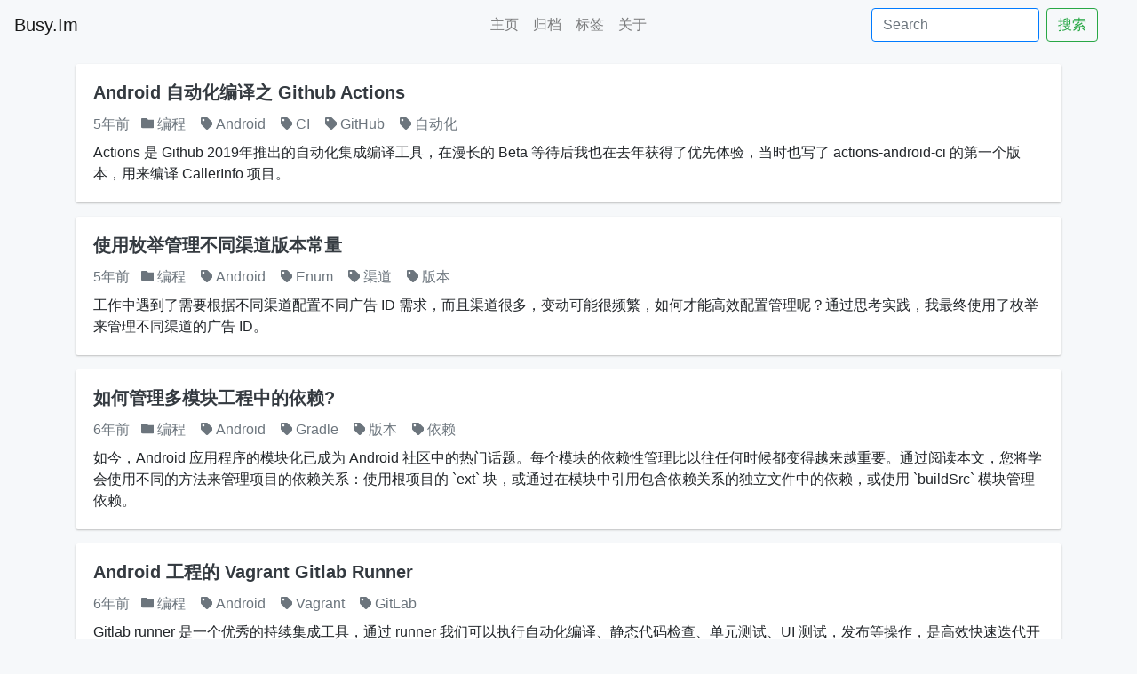

--- FILE ---
content_type: text/html; charset=utf-8
request_url: https://busy.im/tags/android/
body_size: 7063
content:
<!doctype html><html lang=zh-cn prefix="og: http://ogp.me/ns#"><meta charset=utf-8><meta name=viewport content="width=device-width,initial-scale=1,shrink-to-fit=no"><meta name=description content="Too much to learn, too busy to live? You can be more productive!"><meta name=robots content=noindex><script type=application/ld+json>{"@context":"http://schema.org","@type":"BlogPosting","mainEntityOfPage":{"@type":"WebPage","@id":"https:\/\/busy.im\/"},"articleSection":"tags","name":"Android","headline":"Android","image":"https:\/\/busy.im\/","description":"","inLanguage":"zh-CN","author":"xdtianyu","publisher":{"@type":"Organization","name":"xdtianyu","logo":{"@type":"ImageObject","url":"https:\/\/busy.im\/favicon.png"}},"accountablePerson":"xdtianyu","copyrightYear":"2020","datePublished":"2020-10-20T21:23:48HKT","dateModified":"2020-10-20T21:31:58HKT","url":"https:\/\/busy.im\/tags\/android\/","wordCount":"0","keywords":["Blog"]}</script><meta property=og:title content=Android><meta property=og:type content=website><meta property=og:description content><meta property=og:url content=https://busy.im/tags/android/><meta property=og:site_name content=Busy.Im><meta name=twitter:title content=Android><meta name=twitter:description content><link rel=manifest href=https://busy.im/manifest.json><meta name=mobile-web-app-capable content=yes><meta name=apple-mobile-web-app-capable content=yes><meta name=application-name content=Busy.Im><meta name=apple-mobile-web-app-title content=Busy.Im><meta name=theme-color content=#f6f8fa><meta name=msapplication-navbutton-color content=#f6f8fa><meta name=apple-mobile-web-app-status-bar-style content=black-translucent><meta name=msapplication-starturl content=/><link rel=icon type=image/png sizes=192x192 href=https://busy.im/favicon.png><link rel=apple-touch-icon type=image/png sizes=192x192 href=https://busy.im/favicon.png><link rel=icon type=image/png sizes=48x48 href=https://busy.im/favicon_48.png><link rel=apple-touch-icon type=image/png sizes=48x48 href=https://busy.im/favicon_48.png><link rel=icon type=image/png sizes=72x72 href=https://busy.im/favicon_72.png><link rel=apple-touch-icon type=image/png sizes=72x72 href=https://busy.im/favicon_72.png><link rel=icon type=image/png sizes=96x96 href=https://busy.im/favicon_96.png><link rel=apple-touch-icon type=image/png sizes=96x96 href=https://busy.im/favicon_96.png><link rel=icon type=image/png sizes=144x144 href=https://busy.im/favicon_144.png><link rel=apple-touch-icon type=image/png sizes=144x144 href=https://busy.im/favicon_144.png><link rel=icon type=image/png sizes=512x512 href=https://busy.im/favicon_512.png><link rel=apple-touch-icon type=image/png sizes=512x512 href=https://busy.im/favicon_512.png><script>if(navigator.serviceWorker.controller){console.log('[PWA] active service worker found, no need to register')}else{navigator.serviceWorker.register('/sw.js',{scope:'./'}).then(function(reg){console.log('Service worker has been registered for scope:'+reg.scope);});}</script><title>Android</title><link rel=canonical href=https://busy.im/tags/android/><link rel=icon href=https://busy.im/favicon.png type=image/png sizes=100x100><link rel=alternate type=application/rss+xml href=https://busy.im/tags/android/index.xml title=Busy.Im><link rel=feed type=application/rss+xml href=https://busy.im/tags/android/index.xml title=Busy.Im><link rel=stylesheet href=https://busy.im/css/bundle.min.1fae9576.css><style>.bg-gray{background-color:#f6f8fa}.markdown-body{box-sizing:border-box;min-width:200px;max-width:980px;margin:0 auto;padding:40px;display:block}.card{border:0;border-radius:3px;box-shadow:0 .95px 2px rgba(151,151,151,.58)}.comment-body{box-sizing:border-box;min-width:200px;max-width:980px;margin:0 auto;padding:10px}@media(max-width:767px){.markdown-body{padding:15px}}@media print{.markdown-body{padding:20px}.card{border:0}}</style><body class=bg-gray><header><nav class="navbar navbar-expand-md navbar-light bg-gray justify-content-center"><div class="d-flex w-50 mr-auto"><a title=Busy.Im href=https://busy.im/ class=navbar-brand>Busy.Im</a></div><button class=navbar-toggler type=button data-toggle=collapse data-target=#navbarSupportedContent aria-controls=navbarSupportedContent aria-expanded=false aria-label="Toggle navigation">
<span class=navbar-toggler-icon></span></button><div class="navbar-collapse collapse w-100" id=navbarSupportedContent><ul class="navbar-nav w-100 justify-content-center"><li class=nav-item><a title=主页 class=nav-link href=https://busy.im/>主页</a><li class=nav-item><a title=归档 class=nav-link href=https://busy.im/archive/>归档</a><li class=nav-item><a title=标签 class=nav-link href=https://busy.im/tag/>标签</a><li class=nav-item><a title=关于 class=nav-link href=https://busy.im/about/>关于</a></ul><ul class="nav navbar-nav w-100 justify-content-end"><li class=nav-item><form class="form-inline my-2 my-lg-0" action=https://www.google.com onsubmit="return searchSite()" target=_blank><input class="form-control mr-sm-2 border border-primary rounded col-sm-8" required type=search name=q id=q placeholder=Search aria-label=Search maxlength=40>
<button class="btn btn-outline-success my-2 my-sm-0">搜索</button></form></ul></div></nav></header><main role=main><div class="container mt-3"><div class="card mb-3"><div class=card-body><h5 class=card-title><a title="Android 自动化编译之 Github Actions" href=https://busy.im/post/github-actions-android-ci/ class="text-dark font-weight-bold">Android 自动化编译之 Github Actions</a></h5><div class="row ml-0 mb-0"><p class="card-text text-secondary mr-1 mb-2"><time class=timeago datetime=2020-10-20T21:23:48&#43;0800>2020-10-20</time></p><a title=编程 href=https://busy.im/categories/%E7%BC%96%E7%A8%8B/ rel="category tag"><span class="text-secondary m-1 px-1"><svg class="mr-1 mb-1" width="15" height="15" aria-hidden="true"><use href="#category"/></svg>编程</span></a>
<a title=Android rel=tag href=https://busy.im/tags/android/><span class="text-secondary m-1 px-1"><svg class="mr-1 mb-1" width="14" height="14" aria-hidden="true" role="img"><use href="#tag"/></svg>Android</span></a>
<a title=CI class="d-none d-md-block" rel=tag href=https://busy.im/tags/ci/><span class="text-secondary m-1 px-1"><svg class="mr-1 mb-1" width="14" height="14" aria-hidden="true" role="img"><use href="#tag"/></svg>CI</span></a>
<a title=GitHub class="d-none d-md-block" rel=tag href=https://busy.im/tags/github/><span class="text-secondary m-1 px-1"><svg class="mr-1 mb-1" width="14" height="14" aria-hidden="true" role="img"><use href="#tag"/></svg>GitHub</span></a>
<a title=自动化 class="d-none d-md-block" rel=tag href=https://busy.im/tags/%E8%87%AA%E5%8A%A8%E5%8C%96/><span class="text-secondary m-1 px-1"><svg class="mr-1 mb-1" width="14" height="14" aria-hidden="true" role="img"><use href="#tag"/></svg>自动化</span></a></div><p class=card-text>Actions 是 Github 2019年推出的自动化集成编译工具，在漫长的 Beta 等待后我也在去年获得了优先体验，当时也写了 actions-android-ci 的第一个版本，用来编译 CallerInfo 项目。</div></div><div class="card mb-3"><div class=card-body><h5 class=card-title><a title=使用枚举管理不同渠道版本常量 href=https://busy.im/post/use-enum-to-manage-channel-constants/ class="text-dark font-weight-bold">使用枚举管理不同渠道版本常量</a></h5><div class="row ml-0 mb-0"><p class="card-text text-secondary mr-1 mb-2"><time class=timeago datetime=2020-08-10T20:26:48&#43;0800>2020-08-10</time></p><a title=编程 href=https://busy.im/categories/%E7%BC%96%E7%A8%8B/ rel="category tag"><span class="text-secondary m-1 px-1"><svg class="mr-1 mb-1" width="15" height="15" aria-hidden="true"><use href="#category"/></svg>编程</span></a>
<a title=Android rel=tag href=https://busy.im/tags/android/><span class="text-secondary m-1 px-1"><svg class="mr-1 mb-1" width="14" height="14" aria-hidden="true" role="img"><use href="#tag"/></svg>Android</span></a>
<a title=Enum class="d-none d-md-block" rel=tag href=https://busy.im/tags/enum/><span class="text-secondary m-1 px-1"><svg class="mr-1 mb-1" width="14" height="14" aria-hidden="true" role="img"><use href="#tag"/></svg>Enum</span></a>
<a title=渠道 class="d-none d-md-block" rel=tag href=https://busy.im/tags/%E6%B8%A0%E9%81%93/><span class="text-secondary m-1 px-1"><svg class="mr-1 mb-1" width="14" height="14" aria-hidden="true" role="img"><use href="#tag"/></svg>渠道</span></a>
<a title=版本 class="d-none d-md-block" rel=tag href=https://busy.im/tags/%E7%89%88%E6%9C%AC/><span class="text-secondary m-1 px-1"><svg class="mr-1 mb-1" width="14" height="14" aria-hidden="true" role="img"><use href="#tag"/></svg>版本</span></a></div><p class=card-text>工作中遇到了需要根据不同渠道配置不同广告 ID 需求，而且渠道很多，变动可能很频繁，如何才能高效配置管理呢？通过思考实践，我最终使用了枚举来管理不同渠道的广告 ID。</div></div><div class="card mb-3"><div class=card-body><h5 class=card-title><a title=如何管理多模块工程中的依赖? href=https://busy.im/post/manage-dependencies-in-multi-module-project/ class="text-dark font-weight-bold">如何管理多模块工程中的依赖?</a></h5><div class="row ml-0 mb-0"><p class="card-text text-secondary mr-1 mb-2"><time class=timeago datetime=2019-10-29T16:42:34&#43;0800>2019-10-29</time></p><a title=编程 href=https://busy.im/categories/%E7%BC%96%E7%A8%8B/ rel="category tag"><span class="text-secondary m-1 px-1"><svg class="mr-1 mb-1" width="15" height="15" aria-hidden="true"><use href="#category"/></svg>编程</span></a>
<a title=Android rel=tag href=https://busy.im/tags/android/><span class="text-secondary m-1 px-1"><svg class="mr-1 mb-1" width="14" height="14" aria-hidden="true" role="img"><use href="#tag"/></svg>Android</span></a>
<a title=Gradle class="d-none d-md-block" rel=tag href=https://busy.im/tags/gradle/><span class="text-secondary m-1 px-1"><svg class="mr-1 mb-1" width="14" height="14" aria-hidden="true" role="img"><use href="#tag"/></svg>Gradle</span></a>
<a title=版本 class="d-none d-md-block" rel=tag href=https://busy.im/tags/%E7%89%88%E6%9C%AC/><span class="text-secondary m-1 px-1"><svg class="mr-1 mb-1" width="14" height="14" aria-hidden="true" role="img"><use href="#tag"/></svg>版本</span></a>
<a title=依赖 class="d-none d-md-block" rel=tag href=https://busy.im/tags/%E4%BE%9D%E8%B5%96/><span class="text-secondary m-1 px-1"><svg class="mr-1 mb-1" width="14" height="14" aria-hidden="true" role="img"><use href="#tag"/></svg>依赖</span></a></div><p class=card-text>如今，Android 应用程序的模块化已成为 Android 社区中的热门话题。每个模块的依赖性管理比以往任何时候都变得越来越重要。通过阅读本文，您将学会使用不同的方法来管理项目的依赖关系：使用根项目的 `ext` 块，或通过在模块中引用包含依赖关系的独立文件中的依赖，或使用 `buildSrc` 模块管理依赖。</div></div><div class="card mb-3"><div class=card-body><h5 class=card-title><a title="Android 工程的 Vagrant Gitlab Runner" href=https://busy.im/post/vagrant-gitlab-runner-for-android/ class="text-dark font-weight-bold">Android 工程的 Vagrant Gitlab Runner</a></h5><div class="row ml-0 mb-0"><p class="card-text text-secondary mr-1 mb-2"><time class=timeago datetime=2019-07-29T15:30:01&#43;0800>2019-07-29</time></p><a title=编程 href=https://busy.im/categories/%E7%BC%96%E7%A8%8B/ rel="category tag"><span class="text-secondary m-1 px-1"><svg class="mr-1 mb-1" width="15" height="15" aria-hidden="true"><use href="#category"/></svg>编程</span></a>
<a title=Android rel=tag href=https://busy.im/tags/android/><span class="text-secondary m-1 px-1"><svg class="mr-1 mb-1" width="14" height="14" aria-hidden="true" role="img"><use href="#tag"/></svg>Android</span></a>
<a title=Vagrant class="d-none d-md-block" rel=tag href=https://busy.im/tags/vagrant/><span class="text-secondary m-1 px-1"><svg class="mr-1 mb-1" width="14" height="14" aria-hidden="true" role="img"><use href="#tag"/></svg>Vagrant</span></a>
<a title=GitLab class="d-none d-md-block" rel=tag href=https://busy.im/tags/gitlab/><span class="text-secondary m-1 px-1"><svg class="mr-1 mb-1" width="14" height="14" aria-hidden="true" role="img"><use href="#tag"/></svg>GitLab</span></a></div><p class=card-text>Gitlab runner 是一个优秀的持续集成工具，通过 runner 我们可以执行自动化编译、静态代码检查、单元测试、UI 测试，发布等操作，是高效快速迭代开发的必要工具。 GitLab Runner 独立运行于 Gitlab 实例，可以非常容易的扩展和安装。</div></div><div class="card mb-3"><div class=card-body><h5 class=card-title><a title="Android 应用内存数据分析方法" href=https://busy.im/post/android-memory-profile/ class="text-dark font-weight-bold">Android 应用内存数据分析方法</a></h5><div class="row ml-0 mb-0"><p class="card-text text-secondary mr-1 mb-2"><time class=timeago datetime=2019-04-29T16:20:44&#43;0800>2019-04-29</time></p><a title=编程 href=https://busy.im/categories/%E7%BC%96%E7%A8%8B/ rel="category tag"><span class="text-secondary m-1 px-1"><svg class="mr-1 mb-1" width="15" height="15" aria-hidden="true"><use href="#category"/></svg>编程</span></a>
<a title=Android rel=tag href=https://busy.im/tags/android/><span class="text-secondary m-1 px-1"><svg class="mr-1 mb-1" width="14" height="14" aria-hidden="true" role="img"><use href="#tag"/></svg>Android</span></a>
<a title="memory profile" class="d-none d-md-block" rel=tag href=https://busy.im/tags/memory-profile/><span class="text-secondary m-1 px-1"><svg class="mr-1 mb-1" width="14" height="14" aria-hidden="true" role="img"><use href="#tag"/></svg>memory profile</span></a>
<a title=内存优化 class="d-none d-md-block" rel=tag href=https://busy.im/tags/%E5%86%85%E5%AD%98%E4%BC%98%E5%8C%96/><span class="text-secondary m-1 px-1"><svg class="mr-1 mb-1" width="14" height="14" aria-hidden="true" role="img"><use href="#tag"/></svg>内存优化</span></a>
<a title=内存分析 class="d-none d-md-block" rel=tag href=https://busy.im/tags/%E5%86%85%E5%AD%98%E5%88%86%E6%9E%90/><span class="text-secondary m-1 px-1"><svg class="mr-1 mb-1" width="14" height="14" aria-hidden="true" role="img"><use href="#tag"/></svg>内存分析</span></a></div><p class=card-text>内存优化是 Android 开发中一个非常重要的环节，如果不注意就可能出现内存泄漏，内存溢出，应用运行缓慢，效率低下等问题，严重影响用户体验。本文主要介绍 Android 应用内存的抓取和内存数据分析方法。</div></div><div class="card mb-3"><div class=card-body><h5 class=card-title><a title="Android 外置 SD 卡写入权限问题" href=https://busy.im/post/android-sdcard-write/ class="text-dark font-weight-bold">Android 外置 SD 卡写入权限问题</a></h5><div class="row ml-0 mb-0"><p class="card-text text-secondary mr-1 mb-2"><time class=timeago datetime=2018-12-25T22:20:06&#43;0800>2018-12-25</time></p><a title=编程 href=https://busy.im/categories/%E7%BC%96%E7%A8%8B/ rel="category tag"><span class="text-secondary m-1 px-1"><svg class="mr-1 mb-1" width="15" height="15" aria-hidden="true"><use href="#category"/></svg>编程</span></a>
<a title=android rel=tag href=https://busy.im/tags/android/><span class="text-secondary m-1 px-1"><svg class="mr-1 mb-1" width="14" height="14" aria-hidden="true" role="img"><use href="#tag"/></svg>android</span></a>
<a title=sdcard class="d-none d-md-block" rel=tag href=https://busy.im/tags/sdcard/><span class="text-secondary m-1 px-1"><svg class="mr-1 mb-1" width="14" height="14" aria-hidden="true" role="img"><use href="#tag"/></svg>sdcard</span></a>
<a title=DocumentFile class="d-none d-md-block" rel=tag href=https://busy.im/tags/documentfile/><span class="text-secondary m-1 px-1"><svg class="mr-1 mb-1" width="14" height="14" aria-hidden="true" role="img"><use href="#tag"/></svg>DocumentFile</span></a>
<a title=权限 class="d-none d-md-block" rel=tag href=https://busy.im/tags/%E6%9D%83%E9%99%90/><span class="text-secondary m-1 px-1"><svg class="mr-1 mb-1" width="14" height="14" aria-hidden="true" role="img"><use href="#tag"/></svg>权限</span></a></div><p class=card-text>最近升级到 Android 9.0 后，发现文件管理器在写入外置 SD 卡时出现了写入失败的问题，定位到 File.canWrite() 方法，发现返回了 false。经过讨论追踪定位，发现是由于 Google 的一个更改导致的，这里的修改移除了 WRITE_MEDIA_STORAGE 相关权限，导致了外部 SD 卡存储不可写的问题。</div></div><div class="card mb-3"><div class=card-body><h5 class=card-title><a title="MotionLayout 实现顶部栏拉伸效果" href=https://busy.im/post/motionlayout-topbar/ class="text-dark font-weight-bold">MotionLayout 实现顶部栏拉伸效果</a></h5><div class="row ml-0 mb-0"><p class="card-text text-secondary mr-1 mb-2"><time class=timeago datetime=2018-12-17T21:44:56&#43;0800>2018-12-17</time></p><a title=编程 href=https://busy.im/categories/%E7%BC%96%E7%A8%8B/ rel="category tag"><span class="text-secondary m-1 px-1"><svg class="mr-1 mb-1" width="15" height="15" aria-hidden="true"><use href="#category"/></svg>编程</span></a>
<a title=MotionLayout rel=tag href=https://busy.im/tags/motionlayout/><span class="text-secondary m-1 px-1"><svg class="mr-1 mb-1" width="14" height="14" aria-hidden="true" role="img"><use href="#tag"/></svg>MotionLayout</span></a>
<a title=android class="d-none d-md-block" rel=tag href=https://busy.im/tags/android/><span class="text-secondary m-1 px-1"><svg class="mr-1 mb-1" width="14" height="14" aria-hidden="true" role="img"><use href="#tag"/></svg>android</span></a>
<a title=动效 class="d-none d-md-block" rel=tag href=https://busy.im/tags/%E5%8A%A8%E6%95%88/><span class="text-secondary m-1 px-1"><svg class="mr-1 mb-1" width="14" height="14" aria-hidden="true" role="img"><use href="#tag"/></svg>动效</span></a>
<a title=顶部栏 class="d-none d-md-block" rel=tag href=https://busy.im/tags/%E9%A1%B6%E9%83%A8%E6%A0%8F/><span class="text-secondary m-1 px-1"><svg class="mr-1 mb-1" width="14" height="14" aria-hidden="true" role="img"><use href="#tag"/></svg>顶部栏</span></a></div><p class=card-text>MotionLayout 是 google 新推出的 UI 组件，是 ConstraintLayout 2.0 库的一个大更新。它继承自 ConstraintLayout 可以方便的制作复杂动画界面，通过在 xml 中设置起始状态，关键帧，结束状态，快速实现界面动效或动画效果。</div></div><div class="card mb-3"><div class=card-body><h5 class=card-title><a title="Java 语言 Glob 语法规则" href=https://busy.im/post/java-glob-syntax/ class="text-dark font-weight-bold">Java 语言 Glob 语法规则</a></h5><div class="row ml-0 mb-0"><p class="card-text text-secondary mr-1 mb-2"><time class=timeago datetime=2018-10-23T20:01:33&#43;0800>2018-10-23</time></p><a title=编程 href=https://busy.im/categories/%E7%BC%96%E7%A8%8B/ rel="category tag"><span class="text-secondary m-1 px-1"><svg class="mr-1 mb-1" width="15" height="15" aria-hidden="true"><use href="#category"/></svg>编程</span></a>
<a title=Java rel=tag href=https://busy.im/tags/java/><span class="text-secondary m-1 px-1"><svg class="mr-1 mb-1" width="14" height="14" aria-hidden="true" role="img"><use href="#tag"/></svg>Java</span></a>
<a title=Glob class="d-none d-md-block" rel=tag href=https://busy.im/tags/glob/><span class="text-secondary m-1 px-1"><svg class="mr-1 mb-1" width="14" height="14" aria-hidden="true" role="img"><use href="#tag"/></svg>Glob</span></a>
<a title=Android class="d-none d-md-block" rel=tag href=https://busy.im/tags/android/><span class="text-secondary m-1 px-1"><svg class="mr-1 mb-1" width="14" height="14" aria-hidden="true" role="img"><use href="#tag"/></svg>Android</span></a>
<a title=nio class="d-none d-md-block" rel=tag href=https://busy.im/tags/nio/><span class="text-secondary m-1 px-1"><svg class="mr-1 mb-1" width="14" height="14" aria-hidden="true" role="img"><use href="#tag"/></svg>nio</span></a></div><p class=card-text>Glob 是一种模式匹配，类似于正则表达式但是语法相对简单。Glob 语句是一个含有 *,?{}[] 这些特殊字符的字符串，并与目标字符串匹配。可以用来做文件路径匹配或文件查找。</div></div><div class="card mb-3"><div class=card-body><h5 class=card-title><a title="Cleaner 应用工程及架构设计" href=https://busy.im/post/app-cleaner-architecture/ class="text-dark font-weight-bold">Cleaner 应用工程及架构设计</a></h5><div class="row ml-0 mb-0"><p class="card-text text-secondary mr-1 mb-2"><time class=timeago datetime=2018-10-09T22:01:58&#43;0800>2018-10-09</time></p><a title=编程 href=https://busy.im/categories/%E7%BC%96%E7%A8%8B/ rel="category tag"><span class="text-secondary m-1 px-1"><svg class="mr-1 mb-1" width="15" height="15" aria-hidden="true"><use href="#category"/></svg>编程</span></a>
<a title=Android rel=tag href=https://busy.im/tags/android/><span class="text-secondary m-1 px-1"><svg class="mr-1 mb-1" width="14" height="14" aria-hidden="true" role="img"><use href="#tag"/></svg>Android</span></a>
<a title=MVP class="d-none d-md-block" rel=tag href=https://busy.im/tags/mvp/><span class="text-secondary m-1 px-1"><svg class="mr-1 mb-1" width="14" height="14" aria-hidden="true" role="img"><use href="#tag"/></svg>MVP</span></a>
<a title=模块化 class="d-none d-md-block" rel=tag href=https://busy.im/tags/%E6%A8%A1%E5%9D%97%E5%8C%96/><span class="text-secondary m-1 px-1"><svg class="mr-1 mb-1" width="14" height="14" aria-hidden="true" role="img"><use href="#tag"/></svg>模块化</span></a>
<a title=架构 class="d-none d-md-block" rel=tag href=https://busy.im/tags/%E6%9E%B6%E6%9E%84/><span class="text-secondary m-1 px-1"><svg class="mr-1 mb-1" width="14" height="14" aria-hidden="true" role="img"><use href="#tag"/></svg>架构</span></a>
<a title=architecture class="d-none d-md-block" rel=tag href=https://busy.im/tags/architecture/><span class="text-secondary m-1 px-1"><svg class="mr-1 mb-1" width="14" height="14" aria-hidden="true" role="img"><use href="#tag"/></svg>architecture</span></a></div><p class=card-text>Cleaner 是一个新开发的工具类应用，主要集成了内存、通知、应用、大文件、冗余文件、相册清理等功能。同时提供对外的数据提供者接口和 Deeplink 入口。</div></div><div class="card mb-3"><div class=card-body><h5 class=card-title><a title="如何使用 Dagger 编写测试" href=https://busy.im/post/testing-with-dagger/ class="text-dark font-weight-bold">如何使用 Dagger 编写测试</a></h5><div class="row ml-0 mb-0"><p class="card-text text-secondary mr-1 mb-2"><time class=timeago datetime=2018-10-05T14:44:12&#43;0800>2018-10-05</time></p><a title=编程 href=https://busy.im/categories/%E7%BC%96%E7%A8%8B/ rel="category tag"><span class="text-secondary m-1 px-1"><svg class="mr-1 mb-1" width="15" height="15" aria-hidden="true"><use href="#category"/></svg>编程</span></a>
<a title=翻译 href=https://busy.im/categories/%E7%BF%BB%E8%AF%91/ rel="category tag"><span class="text-secondary m-1 px-1"><svg class="mr-1 mb-1" width="15" height="15" aria-hidden="true"><use href="#category"/></svg>翻译</span></a>
<a title=Android rel=tag href=https://busy.im/tags/android/><span class="text-secondary m-1 px-1"><svg class="mr-1 mb-1" width="14" height="14" aria-hidden="true" role="img"><use href="#tag"/></svg>Android</span></a>
<a title=Testing class="d-none d-md-block" rel=tag href=https://busy.im/tags/testing/><span class="text-secondary m-1 px-1"><svg class="mr-1 mb-1" width="14" height="14" aria-hidden="true" role="img"><use href="#tag"/></svg>Testing</span></a>
<a title=Dagger class="d-none d-md-block" rel=tag href=https://busy.im/tags/dagger/><span class="text-secondary m-1 px-1"><svg class="mr-1 mb-1" width="14" height="14" aria-hidden="true" role="img"><use href="#tag"/></svg>Dagger</span></a>
<a title=单元测试 class="d-none d-md-block" rel=tag href=https://busy.im/tags/%E5%8D%95%E5%85%83%E6%B5%8B%E8%AF%95/><span class="text-secondary m-1 px-1"><svg class="mr-1 mb-1" width="14" height="14" aria-hidden="true" role="img"><use href="#tag"/></svg>单元测试</span></a></div><p class=card-text>使用像 Dagger 这样的依赖注入框架的一个好处是可以让你更容易编写测试代码。本文档探讨了测试使用 Dagger 构建的应用程序的一些策略。</div></div><div class="card mb-3"><div class=card-body><h5 class=card-title><a title="Android 四大组件单元测试之 Receiver" href=https://busy.im/post/android-receiver-testing/ class="text-dark font-weight-bold">Android 四大组件单元测试之 Receiver</a></h5><div class="row ml-0 mb-0"><p class="card-text text-secondary mr-1 mb-2"><time class=timeago datetime=2018-10-05T14:40:35&#43;0800>2018-10-05</time></p><a title=编程 href=https://busy.im/categories/%E7%BC%96%E7%A8%8B/ rel="category tag"><span class="text-secondary m-1 px-1"><svg class="mr-1 mb-1" width="15" height="15" aria-hidden="true"><use href="#category"/></svg>编程</span></a>
<a title=Android rel=tag href=https://busy.im/tags/android/><span class="text-secondary m-1 px-1"><svg class="mr-1 mb-1" width="14" height="14" aria-hidden="true" role="img"><use href="#tag"/></svg>Android</span></a>
<a title=Testing class="d-none d-md-block" rel=tag href=https://busy.im/tags/testing/><span class="text-secondary m-1 px-1"><svg class="mr-1 mb-1" width="14" height="14" aria-hidden="true" role="img"><use href="#tag"/></svg>Testing</span></a>
<a title=单元测试 class="d-none d-md-block" rel=tag href=https://busy.im/tags/%E5%8D%95%E5%85%83%E6%B5%8B%E8%AF%95/><span class="text-secondary m-1 px-1"><svg class="mr-1 mb-1" width="14" height="14" aria-hidden="true" role="img"><use href="#tag"/></svg>单元测试</span></a></div><p class=card-text>和 Activity 测试类似，Receiver 测试相对比较简单，很容易得到 100% 的覆盖率</div></div><div class="card mb-3"><div class=card-body><h5 class=card-title><a title="Android 四大组件单元测试之 Activity" href=https://busy.im/post/android-activity-testing/ class="text-dark font-weight-bold">Android 四大组件单元测试之 Activity</a></h5><div class="row ml-0 mb-0"><p class="card-text text-secondary mr-1 mb-2"><time class=timeago datetime=2018-10-05T14:30:53&#43;0800>2018-10-05</time></p><a title=编程 href=https://busy.im/categories/%E7%BC%96%E7%A8%8B/ rel="category tag"><span class="text-secondary m-1 px-1"><svg class="mr-1 mb-1" width="15" height="15" aria-hidden="true"><use href="#category"/></svg>编程</span></a>
<a title=Android rel=tag href=https://busy.im/tags/android/><span class="text-secondary m-1 px-1"><svg class="mr-1 mb-1" width="14" height="14" aria-hidden="true" role="img"><use href="#tag"/></svg>Android</span></a>
<a title=Testing class="d-none d-md-block" rel=tag href=https://busy.im/tags/testing/><span class="text-secondary m-1 px-1"><svg class="mr-1 mb-1" width="14" height="14" aria-hidden="true" role="img"><use href="#tag"/></svg>Testing</span></a>
<a title=单元测试 class="d-none d-md-block" rel=tag href=https://busy.im/tags/%E5%8D%95%E5%85%83%E6%B5%8B%E8%AF%95/><span class="text-secondary m-1 px-1"><svg class="mr-1 mb-1" width="14" height="14" aria-hidden="true" role="img"><use href="#tag"/></svg>单元测试</span></a></div><p class=card-text>Activity 测试相对比较简单，很容易得到 100% 的覆盖率</div></div><div class="card mb-3"><div class=card-body><h5 class=card-title><a title="Android 开发人员自动化测试" href=https://busy.im/post/android-testing/ class="text-dark font-weight-bold">Android 开发人员自动化测试</a></h5><div class="row ml-0 mb-0"><p class="card-text text-secondary mr-1 mb-2"><time class=timeago datetime=2018-10-05T13:09:22&#43;0800>2018-10-05</time></p><a title=编程 href=https://busy.im/categories/%E7%BC%96%E7%A8%8B/ rel="category tag"><span class="text-secondary m-1 px-1"><svg class="mr-1 mb-1" width="15" height="15" aria-hidden="true"><use href="#category"/></svg>编程</span></a>
<a title=Android rel=tag href=https://busy.im/tags/android/><span class="text-secondary m-1 px-1"><svg class="mr-1 mb-1" width="14" height="14" aria-hidden="true" role="img"><use href="#tag"/></svg>Android</span></a>
<a title=Testing class="d-none d-md-block" rel=tag href=https://busy.im/tags/testing/><span class="text-secondary m-1 px-1"><svg class="mr-1 mb-1" width="14" height="14" aria-hidden="true" role="img"><use href="#tag"/></svg>Testing</span></a>
<a title=测试 class="d-none d-md-block" rel=tag href=https://busy.im/tags/%E6%B5%8B%E8%AF%95/><span class="text-secondary m-1 px-1"><svg class="mr-1 mb-1" width="14" height="14" aria-hidden="true" role="img"><use href="#tag"/></svg>测试</span></a></div><p class=card-text>编写测试的目的是为了验证程序是否正确执行、行为无误及是否稳定可用。同时，拥有充分测试代码的项目易于维护，便于交接、团队协作。</div></div><div class="card mb-3"><div class=card-body><h5 class=card-title><a title="Mockito 单元测试实例" href=https://busy.im/post/android-mockito-testing/ class="text-dark font-weight-bold">Mockito 单元测试实例</a></h5><div class="row ml-0 mb-0"><p class="card-text text-secondary mr-1 mb-2"><time class=timeago datetime=2018-10-05T11:54:49&#43;0800>2018-10-05</time></p><a title=编程 href=https://busy.im/categories/%E7%BC%96%E7%A8%8B/ rel="category tag"><span class="text-secondary m-1 px-1"><svg class="mr-1 mb-1" width="15" height="15" aria-hidden="true"><use href="#category"/></svg>编程</span></a>
<a title=Android rel=tag href=https://busy.im/tags/android/><span class="text-secondary m-1 px-1"><svg class="mr-1 mb-1" width="14" height="14" aria-hidden="true" role="img"><use href="#tag"/></svg>Android</span></a>
<a title=Testing class="d-none d-md-block" rel=tag href=https://busy.im/tags/testing/><span class="text-secondary m-1 px-1"><svg class="mr-1 mb-1" width="14" height="14" aria-hidden="true" role="img"><use href="#tag"/></svg>Testing</span></a>
<a title=Mockito class="d-none d-md-block" rel=tag href=https://busy.im/tags/mockito/><span class="text-secondary m-1 px-1"><svg class="mr-1 mb-1" width="14" height="14" aria-hidden="true" role="img"><use href="#tag"/></svg>Mockito</span></a>
<a title=单元测试 class="d-none d-md-block" rel=tag href=https://busy.im/tags/%E5%8D%95%E5%85%83%E6%B5%8B%E8%AF%95/><span class="text-secondary m-1 px-1"><svg class="mr-1 mb-1" width="14" height="14" aria-hidden="true" role="img"><use href="#tag"/></svg>单元测试</span></a></div><p class=card-text>Mockito 是一款优秀的 Java 单元测试库，本文介绍如何使用 Mockito 来编写 Android 本地单元测试。</div></div><div class="card mb-3"><div class=card-body><h5 class=card-title><a title="Android 屏幕控制工具 scrcpy" href=https://busy.im/post/android-scrcpy/ class="text-dark font-weight-bold">Android 屏幕控制工具 scrcpy</a></h5><div class="row ml-0 mb-0"><p class="card-text text-secondary mr-1 mb-2"><time class=timeago datetime=2018-09-30T23:51:07&#43;0800>2018-09-30</time></p><a title=开源软件 href=https://busy.im/categories/%E5%BC%80%E6%BA%90%E8%BD%AF%E4%BB%B6/ rel="category tag"><span class="text-secondary m-1 px-1"><svg class="mr-1 mb-1" width="15" height="15" aria-hidden="true"><use href="#category"/></svg>开源软件</span></a>
<a title=android rel=tag href=https://busy.im/tags/android/><span class="text-secondary m-1 px-1"><svg class="mr-1 mb-1" width="14" height="14" aria-hidden="true" role="img"><use href="#tag"/></svg>android</span></a>
<a title=scrcpy class="d-none d-md-block" rel=tag href=https://busy.im/tags/scrcpy/><span class="text-secondary m-1 px-1"><svg class="mr-1 mb-1" width="14" height="14" aria-hidden="true" role="img"><use href="#tag"/></svg>scrcpy</span></a>
<a title=工具 class="d-none d-md-block" rel=tag href=https://busy.im/tags/%E5%B7%A5%E5%85%B7/><span class="text-secondary m-1 px-1"><svg class="mr-1 mb-1" width="14" height="14" aria-hidden="true" role="img"><use href="#tag"/></svg>工具</span></a></div><p class=card-text>scrcpy 是 Genymobile 出品的一款优秀 Android 屏幕控制软件，可以通过 adb 连接或 adb over TCP/IP 控制手机屏幕。</div></div></div></main><footer><div class="container d-print-none"><div class="text-secondary text-center mt-3">Powered by
<a href=https://gohugo.io title=Hugo target=_blank i rel=noopener>Hugo</a> | Theme - <a href=https://github.com/xdtianyu/hugo-clean-theme title=Clean target=_blank rel=noopener>Clean</a></div><div class="navbar-text text-secondary text-center d-block">© 2020
<a title=Busy.Im href=https://busy.im/ target=_blank>Busy.Im</a>
<a href=https://busy.im/index.xml type=application/rss+xml target=_blank title=RSS><svg class="mb-1" width="14" height="14" aria-hidden="true" data-prefix="fas" data-icon="rss" role="img" xmlns="http://www.w3.org/2000/svg" viewBox="0 0 448 512"><path fill="currentcolor" d="M128.081 415.959c0 35.369-28.672 64.041-64.041 64.041S0 451.328.0 415.959s28.672-64.041 64.041-64.041 64.04 28.673 64.04 64.041zm175.66 47.25c-8.354-154.6-132.185-278.587-286.95-286.95C7.656 175.765.0 183.105.0 192.253v48.069c0 8.415 6.49 15.472 14.887 16.018 111.832 7.284 201.473 96.702 208.772 208.772.547 8.397 7.604 14.887 16.018 14.887h48.069c9.149.001 16.489-7.655 15.995-16.79zm144.249.288C439.596 229.677 251.465 40.445 16.503 32.01 7.473 31.686.0 38.981.0 48.016v48.068c0 8.625 6.835 15.645 15.453 15.999 191.179 7.839 344.627 161.316 352.465 352.465.353 8.618 7.373 15.453 15.999 15.453h48.068c9.034-.001 16.329-7.474 16.005-16.504z"/></svg></a></div></div></footer><svg class="mr-1 mb-1 d-none" width="14" height="14" aria-hidden="true" data-prefix="fas" data-icon="tag" role="img" xmlns="http://www.w3.org/2000/svg"><symbol id="tag" viewBox="0 0 448 512"><path fill="currentcolor" d="M0 252.118V48C0 21.49 21.49.0 48 0h204.118a48 48 0 0 1 33.941 14.059l211.882 211.882c18.745 18.745 18.745 49.137.0 67.882L293.823 497.941c-18.745 18.745-49.137 18.745-67.882.0L14.059 286.059A48 48 0 0 1 0 252.118zM112 64c-26.51.0-48 21.49-48 48s21.49 48 48 48 48-21.49 48-48-21.49-48-48-48z"/></symbol></svg><svg class="mr-1 mb-1 d-none" width="15" height="15" aria-hidden="true" data-prefix="fas" data-icon="category" role="img" xmlns="http://www.w3.org/2000/svg"><symbol id="category" viewBox="0 0 448 512"><path fill="currentcolor" d="M464 128H272l-64-64H48C21.49 64 0 85.49.0 112v288c0 26.51 21.49 48 48 48h416c26.51.0 48-21.49 48-48V176c0-26.51-21.49-48-48-48z"/></symbol></svg><svg class="d-none" width="16" height="16" aria-hidden="true"><symbol id="anchor" viewBox="0 0 16 16"><path fill-rule="evenodd" d="M4 9h1v1H4c-1.5.0-3-1.69-3-3.5S2.55 3 4 3h4c1.45.0 3 1.69 3 3.5.0 1.41-.91 2.72-2 3.25V8.59c.58-.45 1-1.27 1-2.09C10 5.22 8.98 4 8 4H4c-.98.0-2 1.22-2 2.5S3 9 4 9zm9-3h-1v1h1c1 0 2 1.22 2 2.5S13.98 12 13 12H9c-.98.0-2-1.22-2-2.5.0-.83.42-1.64 1-2.09V6.25c-1.09.53-2 1.84-2 3.25C6 11.31 7.55 13 9 13h4c1.45.0 3-1.69 3-3.5S14.5 6 13 6z"/></symbol></svg><script src=https://busy.im/js/bundle.min.1fae9576.js></script><script async src="https://www.googletagmanager.com/gtag/js?id=UA-127776457-1"></script><script>window.dataLayer=window.dataLayer||[];function gtag(){dataLayer.push(arguments);}
gtag('js',new Date());gtag('config','UA-127776457-1');</script><script defer src="https://static.cloudflareinsights.com/beacon.min.js/vcd15cbe7772f49c399c6a5babf22c1241717689176015" integrity="sha512-ZpsOmlRQV6y907TI0dKBHq9Md29nnaEIPlkf84rnaERnq6zvWvPUqr2ft8M1aS28oN72PdrCzSjY4U6VaAw1EQ==" data-cf-beacon='{"version":"2024.11.0","token":"43532b11fcdf42549f83bb100e017f91","r":1,"server_timing":{"name":{"cfCacheStatus":true,"cfEdge":true,"cfExtPri":true,"cfL4":true,"cfOrigin":true,"cfSpeedBrain":true},"location_startswith":null}}' crossorigin="anonymous"></script>


--- FILE ---
content_type: application/javascript
request_url: https://busy.im/js/bundle.min.1fae9576.js
body_size: 39327
content:
function searchSite(){var e=document.getElementById("q");if(""===e.value)return!1;e="https://www.google.com/search?q=site:"+document.domain+"%20"+e.value;return-1<navigator.userAgent.indexOf("iPad")||-1<navigator.userAgent.indexOf("iPod")||-1<navigator.userAgent.indexOf("iPhone")?location.href=e:window.open(e,"_blank"),!1}!function(e,t){"use strict";"object"==typeof module&&"object"==typeof module.exports?module.exports=e.document?t(e,!0):function(e){if(!e.document)throw new Error("jQuery requires a window with a document");return t(e)}:t(e)}("undefined"!=typeof window?window:this,function(g,e){"use strict";function m(e){return null!=e&&e===e.window}var t=[],v=g.document,n=Object.getPrototypeOf,a=t.slice,y=t.concat,l=t.push,r=t.indexOf,i={},o=i.toString,_=i.hasOwnProperty,s=_.toString,u=s.call(Object),b={},E=function(e){return"function"==typeof e&&"number"!=typeof e.nodeType},c={type:!0,src:!0,noModule:!0};function C(e,t,n){var i,r=(t=t||v).createElement("script");if(r.text=e,n)for(i in c)n[i]&&(r[i]=n[i]);t.head.appendChild(r).parentNode.removeChild(r)}function p(e){return null==e?e+"":"object"==typeof e||"function"==typeof e?i[o.call(e)]||"object":typeof e}var f="3.3.1 -ajax,-ajax/jsonp,-ajax/load,-ajax/parseXML,-ajax/script,-ajax/var/location,-ajax/var/nonce,-ajax/var/rquery,-ajax/xhr,-manipulation/_evalUrl,-event/ajax,-effects,-effects/Tween,-effects/animatedSelector",w=function(e,t){return new w.fn.init(e,t)},h=/^[\s\uFEFF\xA0]+|[\s\uFEFF\xA0]+$/g;function d(e){var t=!!e&&"length"in e&&e.length,n=p(e);return!E(e)&&!m(e)&&("array"===n||0===t||"number"==typeof t&&0<t&&t-1 in e)}w.fn=w.prototype={jquery:f,constructor:w,length:0,toArray:function(){return a.call(this)},get:function(e){return null==e?a.call(this):e<0?this[e+this.length]:this[e]},pushStack:function(e){e=w.merge(this.constructor(),e);return e.prevObject=this,e},each:function(e){return w.each(this,e)},map:function(n){return this.pushStack(w.map(this,function(e,t){return n.call(e,t,e)}))},slice:function(){return this.pushStack(a.apply(this,arguments))},first:function(){return this.eq(0)},last:function(){return this.eq(-1)},eq:function(e){var t=this.length,e=+e+(e<0?t:0);return this.pushStack(0<=e&&e<t?[this[e]]:[])},end:function(){return this.prevObject||this.constructor()},push:l,sort:t.sort,splice:t.splice},w.extend=w.fn.extend=function(){var e,t,n,i,r,o=arguments[0]||{},s=1,a=arguments.length,l=!1;for("boolean"==typeof o&&(l=o,o=arguments[s]||{},s++),"object"==typeof o||E(o)||(o={}),s===a&&(o=this,s--);s<a;s++)if(null!=(e=arguments[s]))for(t in e)r=o[t],o!==(n=e[t])&&(l&&n&&(w.isPlainObject(n)||(i=Array.isArray(n)))?(r=i?(i=!1,r&&Array.isArray(r)?r:[]):r&&w.isPlainObject(r)?r:{},o[t]=w.extend(l,r,n)):void 0!==n&&(o[t]=n));return o},w.extend({expando:"jQuery"+(f+Math.random()).replace(/\D/g,""),isReady:!0,error:function(e){throw new Error(e)},noop:function(){},isPlainObject:function(e){return!(!e||"[object Object]"!==o.call(e)||(e=n(e))&&("function"!=typeof(e=_.call(e,"constructor")&&e.constructor)||s.call(e)!==u))},isEmptyObject:function(e){for(var t in e)return!1;return!0},globalEval:function(e){C(e)},each:function(e,t){var n,i=0;if(d(e))for(n=e.length;i<n&&!1!==t.call(e[i],i,e[i]);i++);else for(i in e)if(!1===t.call(e[i],i,e[i]))break;return e},trim:function(e){return null==e?"":(e+"").replace(h,"")},makeArray:function(e,t){t=t||[];return null!=e&&(d(Object(e))?w.merge(t,"string"==typeof e?[e]:e):l.call(t,e)),t},inArray:function(e,t,n){return null==t?-1:r.call(t,e,n)},merge:function(e,t){for(var n=+t.length,i=0,r=e.length;i<n;i++)e[r++]=t[i];return e.length=r,e},grep:function(e,t,n){for(var i=[],r=0,o=e.length,s=!n;r<o;r++)!t(e[r],r)!=s&&i.push(e[r]);return i},map:function(e,t,n){var i,r,o=0,s=[];if(d(e))for(i=e.length;o<i;o++)null!=(r=t(e[o],o,n))&&s.push(r);else for(o in e)null!=(r=t(e[o],o,n))&&s.push(r);return y.apply([],s)},guid:1,support:b}),"function"==typeof Symbol&&(w.fn[Symbol.iterator]=t[Symbol.iterator]),w.each("Boolean Number String Function Array Date RegExp Object Error Symbol".split(" "),function(e,t){i["[object "+t+"]"]=t.toLowerCase()});var T=function(n){function f(e,t,n){var i="0x"+t-65536;return i!=i||n?t:i<0?String.fromCharCode(65536+i):String.fromCharCode(i>>10|55296,1023&i|56320)}function i(){C()}var e,d,b,o,r,p,h,g,E,l,u,C,w,s,T,m,a,c,v,x="sizzle"+ +new Date,y=n.document,S=0,_=0,A=se(),D=se(),N=se(),I=function(e,t){return e===t&&(u=!0),0},k={}.hasOwnProperty,t=[],O=t.pop,j=t.push,L=t.push,P=t.slice,H=function(e,t){for(var n=0,i=e.length;n<i;n++)if(e[n]===t)return n;return-1},q="checked|selected|async|autofocus|autoplay|controls|defer|disabled|hidden|ismap|loop|multiple|open|readonly|required|scoped",R="[\\x20\\t\\r\\n\\f]",M="(?:\\\\.|[\\w-]|[^\0-\\xa0])+",F="\\["+R+"*("+M+")(?:"+R+"*([*^$|!~]?=)"+R+"*(?:'((?:\\\\.|[^\\\\'])*)'|\"((?:\\\\.|[^\\\\\"])*)\"|("+M+"))|)"+R+"*\\]",W=":("+M+")(?:\\((('((?:\\\\.|[^\\\\'])*)'|\"((?:\\\\.|[^\\\\\"])*)\")|((?:\\\\.|[^\\\\()[\\]]|"+F+")*)|.*)\\)|)",B=new RegExp(R+"+","g"),U=new RegExp("^"+R+"+|((?:^|[^\\\\])(?:\\\\.)*)"+R+"+$","g"),Q=new RegExp("^"+R+"*,"+R+"*"),K=new RegExp("^"+R+"*([>+~]|"+R+")"+R+"*"),$=new RegExp("="+R+"*([^\\]'\"]*?)"+R+"*\\]","g"),V=new RegExp(W),z=new RegExp("^"+M+"$"),Y={ID:new RegExp("^#("+M+")"),CLASS:new RegExp("^\\.("+M+")"),TAG:new RegExp("^("+M+"|[*])"),ATTR:new RegExp("^"+F),PSEUDO:new RegExp("^"+W),CHILD:new RegExp("^:(only|first|last|nth|nth-last)-(child|of-type)(?:\\("+R+"*(even|odd|(([+-]|)(\\d*)n|)"+R+"*(?:([+-]|)"+R+"*(\\d+)|))"+R+"*\\)|)","i"),bool:new RegExp("^(?:"+q+")$","i"),needsContext:new RegExp("^"+R+"*[>+~]|:(even|odd|eq|gt|lt|nth|first|last)(?:\\("+R+"*((?:-\\d)?\\d*)"+R+"*\\)|)(?=[^-]|$)","i")},X=/^(?:input|select|textarea|button)$/i,G=/^h\d$/i,J=/^[^{]+\{\s*\[native \w/,Z=/^(?:#([\w-]+)|(\w+)|\.([\w-]+))$/,ee=/[+~]/,te=new RegExp("\\\\([\\da-f]{1,6}"+R+"?|("+R+")|.)","ig"),ne=/([\0-\x1f\x7f]|^-?\d)|^-$|[^\0-\x1f\x7f-\uFFFF\w-]/g,ie=function(e,t){return t?"\0"===e?"�":e.slice(0,-1)+"\\"+e.charCodeAt(e.length-1).toString(16)+" ":"\\"+e},re=me(function(e){return!0===e.disabled&&("form"in e||"label"in e)},{dir:"parentNode",next:"legend"});try{L.apply(t=P.call(y.childNodes),y.childNodes),t[y.childNodes.length].nodeType}catch(n){L={apply:t.length?function(e,t){j.apply(e,P.call(t))}:function(e,t){for(var n=e.length,i=0;e[n++]=t[i++];);e.length=n-1}}}function oe(e,t,n,i){var r,o,s,a,l,u,c,f=t&&t.ownerDocument,h=t?t.nodeType:9;if(n=n||[],"string"!=typeof e||!e||1!==h&&9!==h&&11!==h)return n;if(!i&&((t?t.ownerDocument||t:y)!==w&&C(t),t=t||w,T)){if(11!==h&&(l=Z.exec(e)))if(r=l[1]){if(9===h){if(!(s=t.getElementById(r)))return n;if(s.id===r)return n.push(s),n}else if(f&&(s=f.getElementById(r))&&v(t,s)&&s.id===r)return n.push(s),n}else{if(l[2])return L.apply(n,t.getElementsByTagName(e)),n;if((r=l[3])&&d.getElementsByClassName&&t.getElementsByClassName)return L.apply(n,t.getElementsByClassName(r)),n}if(d.qsa&&!N[e+" "]&&(!m||!m.test(e))){if(1!==h)f=t,c=e;else if("object"!==t.nodeName.toLowerCase()){for((a=t.getAttribute("id"))?a=a.replace(ne,ie):t.setAttribute("id",a=x),o=(u=p(e)).length;o--;)u[o]="#"+a+" "+ge(u[o]);c=u.join(","),f=ee.test(e)&&de(t.parentNode)||t}if(c)try{return L.apply(n,f.querySelectorAll(c)),n}catch(e){}finally{a===x&&t.removeAttribute("id")}}}return g(e.replace(U,"$1"),t,n,i)}function se(){var n=[];function i(e,t){return n.push(e+" ")>b.cacheLength&&delete i[n.shift()],i[e+" "]=t}return i}function ae(e){return e[x]=!0,e}function le(e){var t=w.createElement("fieldset");try{return!!e(t)}catch(e){return!1}finally{t.parentNode&&t.parentNode.removeChild(t),t=null}}function ue(e,t){for(var n=e.split("|"),i=n.length;i--;)b.attrHandle[n[i]]=t}function ce(e,t){var n=t&&e,i=n&&1===e.nodeType&&1===t.nodeType&&e.sourceIndex-t.sourceIndex;if(i)return i;if(n)for(;n=n.nextSibling;)if(n===t)return-1;return e?1:-1}function fe(t){return function(e){return"form"in e?e.parentNode&&!1===e.disabled?"label"in e?"label"in e.parentNode?e.parentNode.disabled===t:e.disabled===t:e.isDisabled===t||e.isDisabled!==!t&&re(e)===t:e.disabled===t:"label"in e&&e.disabled===t}}function he(s){return ae(function(o){return o=+o,ae(function(e,t){for(var n,i=s([],e.length,o),r=i.length;r--;)e[n=i[r]]&&(e[n]=!(t[n]=e[n]))})})}function de(e){return e&&void 0!==e.getElementsByTagName&&e}for(e in d=oe.support={},r=oe.isXML=function(e){e=e&&(e.ownerDocument||e).documentElement;return!!e&&"HTML"!==e.nodeName},C=oe.setDocument=function(e){var t,e=e?e.ownerDocument||e:y;return e!==w&&9===e.nodeType&&e.documentElement&&(s=(w=e).documentElement,T=!r(w),y!==w&&(t=w.defaultView)&&t.top!==t&&(t.addEventListener?t.addEventListener("unload",i,!1):t.attachEvent&&t.attachEvent("onunload",i)),d.attributes=le(function(e){return e.className="i",!e.getAttribute("className")}),d.getElementsByTagName=le(function(e){return e.appendChild(w.createComment("")),!e.getElementsByTagName("*").length}),d.getElementsByClassName=J.test(w.getElementsByClassName),d.getById=le(function(e){return s.appendChild(e).id=x,!w.getElementsByName||!w.getElementsByName(x).length}),d.getById?(b.filter.ID=function(e){var t=e.replace(te,f);return function(e){return e.getAttribute("id")===t}},b.find.ID=function(e,t){if(void 0!==t.getElementById&&T){e=t.getElementById(e);return e?[e]:[]}}):(b.filter.ID=function(e){var t=e.replace(te,f);return function(e){e=void 0!==e.getAttributeNode&&e.getAttributeNode("id");return e&&e.value===t}},b.find.ID=function(e,t){if(void 0!==t.getElementById&&T){var n,i,r,o=t.getElementById(e);if(o){if((n=o.getAttributeNode("id"))&&n.value===e)return[o];for(r=t.getElementsByName(e),i=0;o=r[i++];)if((n=o.getAttributeNode("id"))&&n.value===e)return[o]}return[]}}),b.find.TAG=d.getElementsByTagName?function(e,t){return void 0!==t.getElementsByTagName?t.getElementsByTagName(e):d.qsa?t.querySelectorAll(e):void 0}:function(e,t){var n,i=[],r=0,o=t.getElementsByTagName(e);if("*"!==e)return o;for(;n=o[r++];)1===n.nodeType&&i.push(n);return i},b.find.CLASS=d.getElementsByClassName&&function(e,t){if(void 0!==t.getElementsByClassName&&T)return t.getElementsByClassName(e)},a=[],m=[],(d.qsa=J.test(w.querySelectorAll))&&(le(function(e){s.appendChild(e).innerHTML="<a id='"+x+"'></a><select id='"+x+"-\r\\' msallowcapture=''><option selected=''></option></select>",e.querySelectorAll("[msallowcapture^='']").length&&m.push("[*^$]="+R+"*(?:''|\"\")"),e.querySelectorAll("[selected]").length||m.push("\\["+R+"*(?:value|"+q+")"),e.querySelectorAll("[id~="+x+"-]").length||m.push("~="),e.querySelectorAll(":checked").length||m.push(":checked"),e.querySelectorAll("a#"+x+"+*").length||m.push(".#.+[+~]")}),le(function(e){e.innerHTML="<a href='' disabled='disabled'></a><select disabled='disabled'><option/></select>";var t=w.createElement("input");t.setAttribute("type","hidden"),e.appendChild(t).setAttribute("name","D"),e.querySelectorAll("[name=d]").length&&m.push("name"+R+"*[*^$|!~]?="),2!==e.querySelectorAll(":enabled").length&&m.push(":enabled",":disabled"),s.appendChild(e).disabled=!0,2!==e.querySelectorAll(":disabled").length&&m.push(":enabled",":disabled"),e.querySelectorAll("*,:x"),m.push(",.*:")})),(d.matchesSelector=J.test(c=s.matches||s.webkitMatchesSelector||s.mozMatchesSelector||s.oMatchesSelector||s.msMatchesSelector))&&le(function(e){d.disconnectedMatch=c.call(e,"*"),c.call(e,"[s!='']:x"),a.push("!=",W)}),m=m.length&&new RegExp(m.join("|")),a=a.length&&new RegExp(a.join("|")),t=J.test(s.compareDocumentPosition),v=t||J.test(s.contains)?function(e,t){var n=9===e.nodeType?e.documentElement:e,t=t&&t.parentNode;return e===t||!(!t||1!==t.nodeType||!(n.contains?n.contains(t):e.compareDocumentPosition&&16&e.compareDocumentPosition(t)))}:function(e,t){if(t)for(;t=t.parentNode;)if(t===e)return!0;return!1},I=t?function(e,t){if(e===t)return u=!0,0;var n=!e.compareDocumentPosition-!t.compareDocumentPosition;return n||(1&(n=(e.ownerDocument||e)===(t.ownerDocument||t)?e.compareDocumentPosition(t):1)||!d.sortDetached&&t.compareDocumentPosition(e)===n?e===w||e.ownerDocument===y&&v(y,e)?-1:t===w||t.ownerDocument===y&&v(y,t)?1:l?H(l,e)-H(l,t):0:4&n?-1:1)}:function(e,t){if(e===t)return u=!0,0;var n,i=0,r=e.parentNode,o=t.parentNode,s=[e],a=[t];if(!r||!o)return e===w?-1:t===w?1:r?-1:o?1:l?H(l,e)-H(l,t):0;if(r===o)return ce(e,t);for(n=e;n=n.parentNode;)s.unshift(n);for(n=t;n=n.parentNode;)a.unshift(n);for(;s[i]===a[i];)i++;return i?ce(s[i],a[i]):s[i]===y?-1:a[i]===y?1:0}),w},oe.matches=function(e,t){return oe(e,null,null,t)},oe.matchesSelector=function(e,t){if((e.ownerDocument||e)!==w&&C(e),t=t.replace($,"='$1']"),d.matchesSelector&&T&&!N[t+" "]&&(!a||!a.test(t))&&(!m||!m.test(t)))try{var n=c.call(e,t);if(n||d.disconnectedMatch||e.document&&11!==e.document.nodeType)return n}catch(e){}return 0<oe(t,w,null,[e]).length},oe.contains=function(e,t){return(e.ownerDocument||e)!==w&&C(e),v(e,t)},oe.attr=function(e,t){(e.ownerDocument||e)!==w&&C(e);var n=b.attrHandle[t.toLowerCase()],n=n&&k.call(b.attrHandle,t.toLowerCase())?n(e,t,!T):void 0;return void 0!==n?n:d.attributes||!T?e.getAttribute(t):(n=e.getAttributeNode(t))&&n.specified?n.value:null},oe.escape=function(e){return(e+"").replace(ne,ie)},oe.error=function(e){throw new Error("Syntax error, unrecognized expression: "+e)},oe.uniqueSort=function(e){var t,n=[],i=0,r=0;if(u=!d.detectDuplicates,l=!d.sortStable&&e.slice(0),e.sort(I),u){for(;t=e[r++];)t===e[r]&&(i=n.push(r));for(;i--;)e.splice(n[i],1)}return l=null,e},o=oe.getText=function(e){var t,n="",i=0,r=e.nodeType;if(r){if(1===r||9===r||11===r){if("string"==typeof e.textContent)return e.textContent;for(e=e.firstChild;e;e=e.nextSibling)n+=o(e)}else if(3===r||4===r)return e.nodeValue}else for(;t=e[i++];)n+=o(t);return n},(b=oe.selectors={cacheLength:50,createPseudo:ae,match:Y,attrHandle:{},find:{},relative:{">":{dir:"parentNode",first:!0}," ":{dir:"parentNode"},"+":{dir:"previousSibling",first:!0},"~":{dir:"previousSibling"}},preFilter:{ATTR:function(e){return e[1]=e[1].replace(te,f),e[3]=(e[3]||e[4]||e[5]||"").replace(te,f),"~="===e[2]&&(e[3]=" "+e[3]+" "),e.slice(0,4)},CHILD:function(e){return e[1]=e[1].toLowerCase(),"nth"===e[1].slice(0,3)?(e[3]||oe.error(e[0]),e[4]=+(e[4]?e[5]+(e[6]||1):2*("even"===e[3]||"odd"===e[3])),e[5]=+(e[7]+e[8]||"odd"===e[3])):e[3]&&oe.error(e[0]),e},PSEUDO:function(e){var t,n=!e[6]&&e[2];return Y.CHILD.test(e[0])?null:(e[3]?e[2]=e[4]||e[5]||"":n&&V.test(n)&&(t=p(n,!0))&&(t=n.indexOf(")",n.length-t)-n.length)&&(e[0]=e[0].slice(0,t),e[2]=n.slice(0,t)),e.slice(0,3))}},filter:{TAG:function(e){var t=e.replace(te,f).toLowerCase();return"*"===e?function(){return!0}:function(e){return e.nodeName&&e.nodeName.toLowerCase()===t}},CLASS:function(e){var t=A[e+" "];return t||(t=new RegExp("(^|"+R+")"+e+"("+R+"|$)"))&&A(e,function(e){return t.test("string"==typeof e.className&&e.className||void 0!==e.getAttribute&&e.getAttribute("class")||"")})},ATTR:function(t,n,i){return function(e){e=oe.attr(e,t);return null==e?"!="===n:!n||(e+="","="===n?e===i:"!="===n?e!==i:"^="===n?i&&0===e.indexOf(i):"*="===n?i&&-1<e.indexOf(i):"$="===n?i&&e.slice(-i.length)===i:"~="===n?-1<(" "+e.replace(B," ")+" ").indexOf(i):"|="===n&&(e===i||e.slice(0,i.length+1)===i+"-"))}},CHILD:function(p,e,t,g,m){var v="nth"!==p.slice(0,3),y="last"!==p.slice(-4),_="of-type"===e;return 1===g&&0===m?function(e){return!!e.parentNode}:function(e,t,n){var i,r,o,s,a,l,u=v!=y?"nextSibling":"previousSibling",c=e.parentNode,f=_&&e.nodeName.toLowerCase(),h=!n&&!_,d=!1;if(c){if(v){for(;u;){for(s=e;s=s[u];)if(_?s.nodeName.toLowerCase()===f:1===s.nodeType)return!1;l=u="only"===p&&!l&&"nextSibling"}return!0}if(l=[y?c.firstChild:c.lastChild],y&&h){for(d=(a=(i=(r=(o=(s=c)[x]||(s[x]={}))[s.uniqueID]||(o[s.uniqueID]={}))[p]||[])[0]===S&&i[1])&&i[2],s=a&&c.childNodes[a];s=++a&&s&&s[u]||(d=a=0)||l.pop();)if(1===s.nodeType&&++d&&s===e){r[p]=[S,a,d];break}}else if(h&&(d=a=(i=(r=(o=(s=e)[x]||(s[x]={}))[s.uniqueID]||(o[s.uniqueID]={}))[p]||[])[0]===S&&i[1]),!1===d)for(;(s=++a&&s&&s[u]||(d=a=0)||l.pop())&&((_?s.nodeName.toLowerCase()!==f:1!==s.nodeType)||!++d||(h&&((r=(o=s[x]||(s[x]={}))[s.uniqueID]||(o[s.uniqueID]={}))[p]=[S,d]),s!==e)););return(d-=m)===g||d%g==0&&0<=d/g}}},PSEUDO:function(e,o){var t,s=b.pseudos[e]||b.setFilters[e.toLowerCase()]||oe.error("unsupported pseudo: "+e);return s[x]?s(o):1<s.length?(t=[e,e,"",o],b.setFilters.hasOwnProperty(e.toLowerCase())?ae(function(e,t){for(var n,i=s(e,o),r=i.length;r--;)e[n=H(e,i[r])]=!(t[n]=i[r])}):function(e){return s(e,0,t)}):s}},pseudos:{not:ae(function(e){var i=[],r=[],a=h(e.replace(U,"$1"));return a[x]?ae(function(e,t,n,i){for(var r,o=a(e,null,i,[]),s=e.length;s--;)(r=o[s])&&(e[s]=!(t[s]=r))}):function(e,t,n){return i[0]=e,a(i,null,n,r),i[0]=null,!r.pop()}}),has:ae(function(t){return function(e){return 0<oe(t,e).length}}),contains:ae(function(t){return t=t.replace(te,f),function(e){return-1<(e.textContent||e.innerText||o(e)).indexOf(t)}}),lang:ae(function(n){return z.test(n||"")||oe.error("unsupported lang: "+n),n=n.replace(te,f).toLowerCase(),function(e){var t;do{if(t=T?e.lang:e.getAttribute("xml:lang")||e.getAttribute("lang"))return(t=t.toLowerCase())===n||0===t.indexOf(n+"-")}while((e=e.parentNode)&&1===e.nodeType);return!1}}),target:function(e){var t=n.location&&n.location.hash;return t&&t.slice(1)===e.id},root:function(e){return e===s},focus:function(e){return e===w.activeElement&&(!w.hasFocus||w.hasFocus())&&!!(e.type||e.href||~e.tabIndex)},enabled:fe(!1),disabled:fe(!0),checked:function(e){var t=e.nodeName.toLowerCase();return"input"===t&&!!e.checked||"option"===t&&!!e.selected},selected:function(e){return e.parentNode&&e.parentNode.selectedIndex,!0===e.selected},empty:function(e){for(e=e.firstChild;e;e=e.nextSibling)if(e.nodeType<6)return!1;return!0},parent:function(e){return!b.pseudos.empty(e)},header:function(e){return G.test(e.nodeName)},input:function(e){return X.test(e.nodeName)},button:function(e){var t=e.nodeName.toLowerCase();return"input"===t&&"button"===e.type||"button"===t},text:function(e){return"input"===e.nodeName.toLowerCase()&&"text"===e.type&&(null==(e=e.getAttribute("type"))||"text"===e.toLowerCase())},first:he(function(){return[0]}),last:he(function(e,t){return[t-1]}),eq:he(function(e,t,n){return[n<0?n+t:n]}),even:he(function(e,t){for(var n=0;n<t;n+=2)e.push(n);return e}),odd:he(function(e,t){for(var n=1;n<t;n+=2)e.push(n);return e}),lt:he(function(e,t,n){for(var i=n<0?n+t:n;0<=--i;)e.push(i);return e}),gt:he(function(e,t,n){for(var i=n<0?n+t:n;++i<t;)e.push(i);return e})}}).pseudos.nth=b.pseudos.eq,{radio:!0,checkbox:!0,file:!0,password:!0,image:!0})b.pseudos[e]=function(t){return function(e){return"input"===e.nodeName.toLowerCase()&&e.type===t}}(e);for(e in{submit:!0,reset:!0})b.pseudos[e]=function(n){return function(e){var t=e.nodeName.toLowerCase();return("input"===t||"button"===t)&&e.type===n}}(e);function pe(){}function ge(e){for(var t=0,n=e.length,i="";t<n;t++)i+=e[t].value;return i}function me(s,e,t){var a=e.dir,l=e.next,u=l||a,c=t&&"parentNode"===u,f=_++;return e.first?function(e,t,n){for(;e=e[a];)if(1===e.nodeType||c)return s(e,t,n);return!1}:function(e,t,n){var i,r,o=[S,f];if(n){for(;e=e[a];)if((1===e.nodeType||c)&&s(e,t,n))return!0}else for(;e=e[a];)if(1===e.nodeType||c)if(i=(r=e[x]||(e[x]={}))[e.uniqueID]||(r[e.uniqueID]={}),l&&l===e.nodeName.toLowerCase())e=e[a]||e;else{if((r=i[u])&&r[0]===S&&r[1]===f)return o[2]=r[2];if((i[u]=o)[2]=s(e,t,n))return!0}return!1}}function ve(r){return 1<r.length?function(e,t,n){for(var i=r.length;i--;)if(!r[i](e,t,n))return!1;return!0}:r[0]}function ye(e,t,n,i,r){for(var o,s=[],a=0,l=e.length,u=null!=t;a<l;a++)(o=e[a])&&(n&&!n(o,i,r)||(s.push(o),u&&t.push(a)));return s}function _e(d,p,g,m,v,e){return m&&!m[x]&&(m=_e(m)),v&&!v[x]&&(v=_e(v,e)),ae(function(e,t,n,i){var r,o,s,a=[],l=[],u=t.length,c=e||function(e,t,n){for(var i=0,r=t.length;i<r;i++)oe(e,t[i],n);return n}(p||"*",n.nodeType?[n]:n,[]),f=!d||!e&&p?c:ye(c,a,d,n,i),h=g?v||(e?d:u||m)?[]:t:f;if(g&&g(f,h,n,i),m)for(r=ye(h,l),m(r,[],n,i),o=r.length;o--;)(s=r[o])&&(h[l[o]]=!(f[l[o]]=s));if(e){if(v||d){if(v){for(r=[],o=h.length;o--;)(s=h[o])&&r.push(f[o]=s);v(null,h=[],r,i)}for(o=h.length;o--;)(s=h[o])&&-1<(r=v?H(e,s):a[o])&&(e[r]=!(t[r]=s))}}else h=ye(h===t?h.splice(u,h.length):h),v?v(null,t,h,i):L.apply(t,h)})}function be(m,v){function e(e,t,n,i,r){var o,s,a,l=0,u="0",c=e&&[],f=[],h=E,d=e||_&&b.find.TAG("*",r),p=S+=null==h?1:Math.random()||.1,g=d.length;for(r&&(E=t===w||t||r);u!==g&&null!=(o=d[u]);u++){if(_&&o){for(s=0,t||o.ownerDocument===w||(C(o),n=!T);a=m[s++];)if(a(o,t||w,n)){i.push(o);break}r&&(S=p)}y&&((o=!a&&o)&&l--,e&&c.push(o))}if(l+=u,y&&u!==l){for(s=0;a=v[s++];)a(c,f,t,n);if(e){if(0<l)for(;u--;)c[u]||f[u]||(f[u]=O.call(i));f=ye(f)}L.apply(i,f),r&&!e&&0<f.length&&1<l+v.length&&oe.uniqueSort(i)}return r&&(S=p,E=h),c}var y=0<v.length,_=0<m.length;return y?ae(e):e}return pe.prototype=b.filters=b.pseudos,b.setFilters=new pe,p=oe.tokenize=function(e,t){var n,i,r,o,s,a,l,u=D[e+" "];if(u)return t?0:u.slice(0);for(s=e,a=[],l=b.preFilter;s;){for(o in n&&!(i=Q.exec(s))||(i&&(s=s.slice(i[0].length)||s),a.push(r=[])),n=!1,(i=K.exec(s))&&(n=i.shift(),r.push({value:n,type:i[0].replace(U," ")}),s=s.slice(n.length)),b.filter)!(i=Y[o].exec(s))||l[o]&&!(i=l[o](i))||(n=i.shift(),r.push({value:n,type:o,matches:i}),s=s.slice(n.length));if(!n)break}return t?s.length:s?oe.error(e):D(e,a).slice(0)},h=oe.compile=function(e,t){var n,i=[],r=[],o=N[e+" "];if(!o){for(n=(t=t||p(e)).length;n--;)((o=function e(t){for(var i,n,r,o=t.length,s=b.relative[t[0].type],a=s||b.relative[" "],l=s?1:0,u=me(function(e){return e===i},a,!0),c=me(function(e){return-1<H(i,e)},a,!0),f=[function(e,t,n){return n=!s&&(n||t!==E)||((i=t).nodeType?u:c)(e,t,n),i=null,n}];l<o;l++)if(n=b.relative[t[l].type])f=[me(ve(f),n)];else{if((n=b.filter[t[l].type].apply(null,t[l].matches))[x]){for(r=++l;r<o&&!b.relative[t[r].type];r++);return _e(1<l&&ve(f),1<l&&ge(t.slice(0,l-1).concat({value:" "===t[l-2].type?"*":""})).replace(U,"$1"),n,l<r&&e(t.slice(l,r)),r<o&&e(t=t.slice(r)),r<o&&ge(t))}f.push(n)}return ve(f)}(t[n]))[x]?i:r).push(o);(o=N(e,be(r,i))).selector=e}return o},g=oe.select=function(e,t,n,i){var r,o,s,a,l,u="function"==typeof e&&e,c=!i&&p(e=u.selector||e);if(n=n||[],1===c.length){if(2<(o=c[0]=c[0].slice(0)).length&&"ID"===(s=o[0]).type&&9===t.nodeType&&T&&b.relative[o[1].type]){if(!(t=(b.find.ID(s.matches[0].replace(te,f),t)||[])[0]))return n;u&&(t=t.parentNode),e=e.slice(o.shift().value.length)}for(r=Y.needsContext.test(e)?0:o.length;r--&&(s=o[r],!b.relative[a=s.type]);)if((l=b.find[a])&&(i=l(s.matches[0].replace(te,f),ee.test(o[0].type)&&de(t.parentNode)||t))){if(o.splice(r,1),!(e=i.length&&ge(o)))return L.apply(n,i),n;break}}return(u||h(e,c))(i,t,!T,n,!t||ee.test(e)&&de(t.parentNode)||t),n},d.sortStable=x.split("").sort(I).join("")===x,d.detectDuplicates=!!u,C(),d.sortDetached=le(function(e){return 1&e.compareDocumentPosition(w.createElement("fieldset"))}),le(function(e){return e.innerHTML="<a href='#'></a>","#"===e.firstChild.getAttribute("href")})||ue("type|href|height|width",function(e,t,n){if(!n)return e.getAttribute(t,"type"===t.toLowerCase()?1:2)}),d.attributes&&le(function(e){return e.innerHTML="<input/>",e.firstChild.setAttribute("value",""),""===e.firstChild.getAttribute("value")})||ue("value",function(e,t,n){if(!n&&"input"===e.nodeName.toLowerCase())return e.defaultValue}),le(function(e){return null==e.getAttribute("disabled")})||ue(q,function(e,t,n){if(!n)return!0===e[t]?t.toLowerCase():(t=e.getAttributeNode(t))&&t.specified?t.value:null}),oe}(g);w.find=T,w.expr=T.selectors,w.expr[":"]=w.expr.pseudos,w.uniqueSort=w.unique=T.uniqueSort,w.text=T.getText,w.isXMLDoc=T.isXML,w.contains=T.contains,w.escapeSelector=T.escape;function x(e,t,n){for(var i=[],r=void 0!==n;(e=e[t])&&9!==e.nodeType;)if(1===e.nodeType){if(r&&w(e).is(n))break;i.push(e)}return i}function S(e,t){for(var n=[];e;e=e.nextSibling)1===e.nodeType&&e!==t&&n.push(e);return n}var A=w.expr.match.needsContext;function D(e,t){return e.nodeName&&e.nodeName.toLowerCase()===t.toLowerCase()}var N=/^<([a-z][^\/\0>:\x20\t\r\n\f]*)[\x20\t\r\n\f]*\/?>(?:<\/\1>|)$/i;function I(e,n,i){return E(n)?w.grep(e,function(e,t){return!!n.call(e,t,e)!==i}):n.nodeType?w.grep(e,function(e){return e===n!==i}):"string"!=typeof n?w.grep(e,function(e){return-1<r.call(n,e)!==i}):w.filter(n,e,i)}w.filter=function(e,t,n){var i=t[0];return n&&(e=":not("+e+")"),1===t.length&&1===i.nodeType?w.find.matchesSelector(i,e)?[i]:[]:w.find.matches(e,w.grep(t,function(e){return 1===e.nodeType}))},w.fn.extend({find:function(e){var t,n,i=this.length,r=this;if("string"!=typeof e)return this.pushStack(w(e).filter(function(){for(t=0;t<i;t++)if(w.contains(r[t],this))return!0}));for(n=this.pushStack([]),t=0;t<i;t++)w.find(e,r[t],n);return 1<i?w.uniqueSort(n):n},filter:function(e){return this.pushStack(I(this,e||[],!1))},not:function(e){return this.pushStack(I(this,e||[],!0))},is:function(e){return!!I(this,"string"==typeof e&&A.test(e)?w(e):e||[],!1).length}});var k,O=/^(?:\s*(<[\w\W]+>)[^>]*|#([\w-]+))$/;(w.fn.init=function(e,t,n){if(!e)return this;if(n=n||k,"string"!=typeof e)return e.nodeType?(this[0]=e,this.length=1,this):E(e)?void 0!==n.ready?n.ready(e):e(w):w.makeArray(e,this);if(!(i="<"===e[0]&&">"===e[e.length-1]&&3<=e.length?[null,e,null]:O.exec(e))||!i[1]&&t)return(!t||t.jquery?t||n:this.constructor(t)).find(e);if(i[1]){if(t=t instanceof w?t[0]:t,w.merge(this,w.parseHTML(i[1],t&&t.nodeType?t.ownerDocument||t:v,!0)),N.test(i[1])&&w.isPlainObject(t))for(var i in t)E(this[i])?this[i](t[i]):this.attr(i,t[i]);return this}return(e=v.getElementById(i[2]))&&(this[0]=e,this.length=1),this}).prototype=w.fn,k=w(v);var j=/^(?:parents|prev(?:Until|All))/,L={children:!0,contents:!0,next:!0,prev:!0};function P(e,t){for(;(e=e[t])&&1!==e.nodeType;);return e}w.fn.extend({has:function(e){var t=w(e,this),n=t.length;return this.filter(function(){for(var e=0;e<n;e++)if(w.contains(this,t[e]))return!0})},closest:function(e,t){var n,i=0,r=this.length,o=[],s="string"!=typeof e&&w(e);if(!A.test(e))for(;i<r;i++)for(n=this[i];n&&n!==t;n=n.parentNode)if(n.nodeType<11&&(s?-1<s.index(n):1===n.nodeType&&w.find.matchesSelector(n,e))){o.push(n);break}return this.pushStack(1<o.length?w.uniqueSort(o):o)},index:function(e){return e?"string"==typeof e?r.call(w(e),this[0]):r.call(this,e.jquery?e[0]:e):this[0]&&this[0].parentNode?this.first().prevAll().length:-1},add:function(e,t){return this.pushStack(w.uniqueSort(w.merge(this.get(),w(e,t))))},addBack:function(e){return this.add(null==e?this.prevObject:this.prevObject.filter(e))}}),w.each({parent:function(e){e=e.parentNode;return e&&11!==e.nodeType?e:null},parents:function(e){return x(e,"parentNode")},parentsUntil:function(e,t,n){return x(e,"parentNode",n)},next:function(e){return P(e,"nextSibling")},prev:function(e){return P(e,"previousSibling")},nextAll:function(e){return x(e,"nextSibling")},prevAll:function(e){return x(e,"previousSibling")},nextUntil:function(e,t,n){return x(e,"nextSibling",n)},prevUntil:function(e,t,n){return x(e,"previousSibling",n)},siblings:function(e){return S((e.parentNode||{}).firstChild,e)},children:function(e){return S(e.firstChild)},contents:function(e){return D(e,"iframe")?e.contentDocument:(D(e,"template")&&(e=e.content||e),w.merge([],e.childNodes))}},function(i,r){w.fn[i]=function(e,t){var n=w.map(this,r,e);return"Until"!==i.slice(-5)&&(t=e),t&&"string"==typeof t&&(n=w.filter(t,n)),1<this.length&&(L[i]||w.uniqueSort(n),j.test(i)&&n.reverse()),this.pushStack(n)}});var H=/[^\x20\t\r\n\f]+/g;function q(e){return e}function R(e){throw e}function M(e,t,n,i){var r;try{e&&E(r=e.promise)?r.call(e).done(t).fail(n):e&&E(r=e.then)?r.call(e,t,n):t.apply(void 0,[e].slice(i))}catch(e){n.apply(void 0,[e])}}w.Callbacks=function(i){var e,n;i="string"==typeof i?(e=i,n={},w.each(e.match(H)||[],function(e,t){n[t]=!0}),n):w.extend({},i);function r(){for(a=a||i.once,s=o=!0;u.length;c=-1)for(t=u.shift();++c<l.length;)!1===l[c].apply(t[0],t[1])&&i.stopOnFalse&&(c=l.length,t=!1);i.memory||(t=!1),o=!1,a&&(l=t?[]:"")}var o,t,s,a,l=[],u=[],c=-1,f={add:function(){return l&&(t&&!o&&(c=l.length-1,u.push(t)),function n(e){w.each(e,function(e,t){E(t)?i.unique&&f.has(t)||l.push(t):t&&t.length&&"string"!==p(t)&&n(t)})}(arguments),t&&!o&&r()),this},remove:function(){return w.each(arguments,function(e,t){for(var n;-1<(n=w.inArray(t,l,n));)l.splice(n,1),n<=c&&c--}),this},has:function(e){return e?-1<w.inArray(e,l):0<l.length},empty:function(){return l=l&&[],this},disable:function(){return a=u=[],l=t="",this},disabled:function(){return!l},lock:function(){return a=u=[],t||o||(l=t=""),this},locked:function(){return!!a},fireWith:function(e,t){return a||(t=[e,(t=t||[]).slice?t.slice():t],u.push(t),o||r()),this},fire:function(){return f.fireWith(this,arguments),this},fired:function(){return!!s}};return f},w.extend({Deferred:function(e){var o=[["notify","progress",w.Callbacks("memory"),w.Callbacks("memory"),2],["resolve","done",w.Callbacks("once memory"),w.Callbacks("once memory"),0,"resolved"],["reject","fail",w.Callbacks("once memory"),w.Callbacks("once memory"),1,"rejected"]],r="pending",s={state:function(){return r},always:function(){return a.done(arguments).fail(arguments),this},catch:function(e){return s.then(null,e)},pipe:function(){var r=arguments;return w.Deferred(function(i){w.each(o,function(e,t){var n=E(r[t[4]])&&r[t[4]];a[t[1]](function(){var e=n&&n.apply(this,arguments);e&&E(e.promise)?e.promise().progress(i.notify).done(i.resolve).fail(i.reject):i[t[0]+"With"](this,n?[e]:arguments)})}),r=null}).promise()},then:function(t,n,i){var l=0;function u(r,o,s,a){return function(){function e(){var e,t;if(!(r<l)){if((e=s.apply(n,i))===o.promise())throw new TypeError("Thenable self-resolution");t=e&&("object"==typeof e||"function"==typeof e)&&e.then,E(t)?a?t.call(e,u(l,o,q,a),u(l,o,R,a)):(l++,t.call(e,u(l,o,q,a),u(l,o,R,a),u(l,o,q,o.notifyWith))):(s!==q&&(n=void 0,i=[e]),(a||o.resolveWith)(n,i))}}var n=this,i=arguments,t=a?e:function(){try{e()}catch(e){w.Deferred.exceptionHook&&w.Deferred.exceptionHook(e,t.stackTrace),l<=r+1&&(s!==R&&(n=void 0,i=[e]),o.rejectWith(n,i))}};r?t():(w.Deferred.getStackHook&&(t.stackTrace=w.Deferred.getStackHook()),g.setTimeout(t))}}return w.Deferred(function(e){o[0][3].add(u(0,e,E(i)?i:q,e.notifyWith)),o[1][3].add(u(0,e,E(t)?t:q)),o[2][3].add(u(0,e,E(n)?n:R))}).promise()},promise:function(e){return null!=e?w.extend(e,s):s}},a={};return w.each(o,function(e,t){var n=t[2],i=t[5];s[t[1]]=n.add,i&&n.add(function(){r=i},o[3-e][2].disable,o[3-e][3].disable,o[0][2].lock,o[0][3].lock),n.add(t[3].fire),a[t[0]]=function(){return a[t[0]+"With"](this===a?void 0:this,arguments),this},a[t[0]+"With"]=n.fireWith}),s.promise(a),e&&e.call(a,a),a},when:function(e){function t(t){return function(e){r[t]=this,o[t]=1<arguments.length?a.call(arguments):e,--n||s.resolveWith(r,o)}}var n=arguments.length,i=n,r=Array(i),o=a.call(arguments),s=w.Deferred();if(n<=1&&(M(e,s.done(t(i)).resolve,s.reject,!n),"pending"===s.state()||E(o[i]&&o[i].then)))return s.then();for(;i--;)M(o[i],t(i),s.reject);return s.promise()}});var F=/^(Eval|Internal|Range|Reference|Syntax|Type|URI)Error$/;w.Deferred.exceptionHook=function(e,t){g.console&&g.console.warn&&e&&F.test(e.name)&&g.console.warn("jQuery.Deferred exception: "+e.message,e.stack,t)},w.readyException=function(e){g.setTimeout(function(){throw e})};var W=w.Deferred();function B(){v.removeEventListener("DOMContentLoaded",B),g.removeEventListener("load",B),w.ready()}w.fn.ready=function(e){return W.then(e).catch(function(e){w.readyException(e)}),this},w.extend({isReady:!1,readyWait:1,ready:function(e){(!0===e?--w.readyWait:w.isReady)||((w.isReady=!0)!==e&&0<--w.readyWait||W.resolveWith(v,[w]))}}),w.ready.then=W.then,"complete"===v.readyState||"loading"!==v.readyState&&!v.documentElement.doScroll?g.setTimeout(w.ready):(v.addEventListener("DOMContentLoaded",B),g.addEventListener("load",B));var U=function(e,t,n,i,r,o,s){var a=0,l=e.length,u=null==n;if("object"===p(n))for(a in r=!0,n)U(e,t,a,n[a],!0,o,s);else if(void 0!==i&&(r=!0,E(i)||(s=!0),u&&(t=s?(t.call(e,i),null):(u=t,function(e,t,n){return u.call(w(e),n)})),t))for(;a<l;a++)t(e[a],n,s?i:i.call(e[a],a,t(e[a],n)));return r?e:u?t.call(e):l?t(e[0],n):o},Q=/^-ms-/,K=/-([a-z])/g;function $(e,t){return t.toUpperCase()}function V(e){return e.replace(Q,"ms-").replace(K,$)}function z(e){return 1===e.nodeType||9===e.nodeType||!+e.nodeType}function Y(){this.expando=w.expando+Y.uid++}Y.uid=1,Y.prototype={cache:function(e){var t=e[this.expando];return t||(t={},z(e)&&(e.nodeType?e[this.expando]=t:Object.defineProperty(e,this.expando,{value:t,configurable:!0}))),t},set:function(e,t,n){var i,r=this.cache(e);if("string"==typeof t)r[V(t)]=n;else for(i in t)r[V(i)]=t[i];return r},get:function(e,t){return void 0===t?this.cache(e):e[this.expando]&&e[this.expando][V(t)]},access:function(e,t,n){return void 0===t||t&&"string"==typeof t&&void 0===n?this.get(e,t):(this.set(e,t,n),void 0!==n?n:t)},remove:function(e,t){var n,i=e[this.expando];if(void 0!==i){if(void 0!==t){n=(t=Array.isArray(t)?t.map(V):(t=V(t))in i?[t]:t.match(H)||[]).length;for(;n--;)delete i[t[n]]}void 0!==t&&!w.isEmptyObject(i)||(e.nodeType?e[this.expando]=void 0:delete e[this.expando])}},hasData:function(e){e=e[this.expando];return void 0!==e&&!w.isEmptyObject(e)}};var X=new Y,G=new Y,J=/^(?:\{[\w\W]*\}|\[[\w\W]*\])$/,Z=/[A-Z]/g;function ee(e,t,n){var i,r;if(void 0===n&&1===e.nodeType)if(i="data-"+t.replace(Z,"-$&").toLowerCase(),"string"==typeof(n=e.getAttribute(i))){try{n="true"===(r=n)||"false"!==r&&("null"===r?null:r===+r+""?+r:J.test(r)?JSON.parse(r):r)}catch(e){}G.set(e,t,n)}else n=void 0;return n}w.extend({hasData:function(e){return G.hasData(e)||X.hasData(e)},data:function(e,t,n){return G.access(e,t,n)},removeData:function(e,t){G.remove(e,t)},_data:function(e,t,n){return X.access(e,t,n)},_removeData:function(e,t){X.remove(e,t)}}),w.fn.extend({data:function(n,e){var t,i,r,o=this[0],s=o&&o.attributes;if(void 0!==n)return"object"==typeof n?this.each(function(){G.set(this,n)}):U(this,function(e){var t;return o&&void 0===e?void 0!==(t=G.get(o,n))||void 0!==(t=ee(o,n))?t:void 0:void this.each(function(){G.set(this,n,e)})},null,e,1<arguments.length,null,!0);if(this.length&&(r=G.get(o),1===o.nodeType&&!X.get(o,"hasDataAttrs"))){for(t=s.length;t--;)s[t]&&0===(i=s[t].name).indexOf("data-")&&(i=V(i.slice(5)),ee(o,i,r[i]));X.set(o,"hasDataAttrs",!0)}return r},removeData:function(e){return this.each(function(){G.remove(this,e)})}}),w.extend({queue:function(e,t,n){var i;if(e)return t=(t||"fx")+"queue",i=X.get(e,t),n&&(!i||Array.isArray(n)?i=X.access(e,t,w.makeArray(n)):i.push(n)),i||[]},dequeue:function(e,t){t=t||"fx";var n=w.queue(e,t),i=n.length,r=n.shift(),o=w._queueHooks(e,t);"inprogress"===r&&(r=n.shift(),i--),r&&("fx"===t&&n.unshift("inprogress"),delete o.stop,r.call(e,function(){w.dequeue(e,t)},o)),!i&&o&&o.empty.fire()},_queueHooks:function(e,t){var n=t+"queueHooks";return X.get(e,n)||X.access(e,n,{empty:w.Callbacks("once memory").add(function(){X.remove(e,[t+"queue",n])})})}}),w.fn.extend({queue:function(t,n){var e=2;return"string"!=typeof t&&(n=t,t="fx",e--),arguments.length<e?w.queue(this[0],t):void 0===n?this:this.each(function(){var e=w.queue(this,t,n);w._queueHooks(this,t),"fx"===t&&"inprogress"!==e[0]&&w.dequeue(this,t)})},dequeue:function(e){return this.each(function(){w.dequeue(this,e)})},clearQueue:function(e){return this.queue(e||"fx",[])},promise:function(e,t){function n(){--r||o.resolveWith(s,[s])}var i,r=1,o=w.Deferred(),s=this,a=this.length;for("string"!=typeof e&&(t=e,e=void 0),e=e||"fx";a--;)(i=X.get(s[a],e+"queueHooks"))&&i.empty&&(r++,i.empty.add(n));return n(),o.promise(t)}});function te(e,t){return"none"===(e=t||e).style.display||""===e.style.display&&w.contains(e.ownerDocument,e)&&"none"===w.css(e,"display")}function ne(e,t,n,i){var r,o={};for(r in t)o[r]=e.style[r],e.style[r]=t[r];for(r in i=n.apply(e,i||[]),t)e.style[r]=o[r];return i}var f=/[+-]?(?:\d*\.|)\d+(?:[eE][+-]?\d+|)/.source,ie=new RegExp("^(?:([+-])=|)("+f+")([a-z%]*)$","i"),re=["Top","Right","Bottom","Left"];var oe={};function se(e,t){for(var n,i,r,o,s,a=[],l=0,u=e.length;l<u;l++)(i=e[l]).style&&(n=i.style.display,t?("none"===n&&(a[l]=X.get(i,"display")||null,a[l]||(i.style.display="")),""===i.style.display&&te(i)&&(a[l]=(s=o=void 0,o=(r=i).ownerDocument,s=r.nodeName,(r=oe[s])||(o=o.body.appendChild(o.createElement(s)),r=w.css(o,"display"),o.parentNode.removeChild(o),"none"===r&&(r="block"),oe[s]=r)))):"none"!==n&&(a[l]="none",X.set(i,"display",n)));for(l=0;l<u;l++)null!=a[l]&&(e[l].style.display=a[l]);return e}w.fn.extend({show:function(){return se(this,!0)},hide:function(){return se(this)},toggle:function(e){return"boolean"==typeof e?e?this.show():this.hide():this.each(function(){te(this)?w(this).show():w(this).hide()})}});var ae=/^(?:checkbox|radio)$/i,le=/<([a-z][^\/\0>\x20\t\r\n\f]+)/i,ue=/^$|^module$|\/(?:java|ecma)script/i,ce={option:[1,"<select multiple='multiple'>","</select>"],thead:[1,"<table>","</table>"],col:[2,"<table><colgroup>","</colgroup></table>"],tr:[2,"<table><tbody>","</tbody></table>"],td:[3,"<table><tbody><tr>","</tr></tbody></table>"],_default:[0,"",""]};function fe(e,t){var n=void 0!==e.getElementsByTagName?e.getElementsByTagName(t||"*"):void 0!==e.querySelectorAll?e.querySelectorAll(t||"*"):[];return void 0===t||t&&D(e,t)?w.merge([e],n):n}function he(e,t){for(var n=0,i=e.length;n<i;n++)X.set(e[n],"globalEval",!t||X.get(t[n],"globalEval"))}ce.optgroup=ce.option,ce.tbody=ce.tfoot=ce.colgroup=ce.caption=ce.thead,ce.th=ce.td;var de=/<|&#?\w+;/;function pe(e,t,n,i,r){for(var o,s,a,l,u,c=t.createDocumentFragment(),f=[],h=0,d=e.length;h<d;h++)if((o=e[h])||0===o)if("object"===p(o))w.merge(f,o.nodeType?[o]:o);else if(de.test(o)){for(s=s||c.appendChild(t.createElement("div")),a=(le.exec(o)||["",""])[1].toLowerCase(),a=ce[a]||ce._default,s.innerHTML=a[1]+w.htmlPrefilter(o)+a[2],u=a[0];u--;)s=s.lastChild;w.merge(f,s.childNodes),(s=c.firstChild).textContent=""}else f.push(t.createTextNode(o));for(c.textContent="",h=0;o=f[h++];)if(i&&-1<w.inArray(o,i))r&&r.push(o);else if(l=w.contains(o.ownerDocument,o),s=fe(c.appendChild(o),"script"),l&&he(s),n)for(u=0;o=s[u++];)ue.test(o.type||"")&&n.push(o);return c}t=v.createDocumentFragment().appendChild(v.createElement("div")),(T=v.createElement("input")).setAttribute("type","radio"),T.setAttribute("checked","checked"),T.setAttribute("name","t"),t.appendChild(T),b.checkClone=t.cloneNode(!0).cloneNode(!0).lastChild.checked,t.innerHTML="<textarea>x</textarea>",b.noCloneChecked=!!t.cloneNode(!0).lastChild.defaultValue;var ge=v.documentElement,me=/^key/,ve=/^(?:mouse|pointer|contextmenu|drag|drop)|click/,ye=/^([^.]*)(?:\.(.+)|)/;function _e(){return!0}function be(){return!1}function Ee(){try{return v.activeElement}catch(e){}}function Ce(e,t,n,i,r,o){var s,a;if("object"==typeof t){for(a in"string"!=typeof n&&(i=i||n,n=void 0),t)Ce(e,a,n,i,t[a],o);return e}if(null==i&&null==r?(r=n,i=n=void 0):null==r&&("string"==typeof n?(r=i,i=void 0):(r=i,i=n,n=void 0)),!1===r)r=be;else if(!r)return e;return 1===o&&(s=r,(r=function(e){return w().off(e),s.apply(this,arguments)}).guid=s.guid||(s.guid=w.guid++)),e.each(function(){w.event.add(this,t,r,i,n)})}w.event={global:{},add:function(t,e,n,i,r){var o,s,a,l,u,c,f,h,d,p=X.get(t);if(p)for(n.handler&&(n=(o=n).handler,r=o.selector),r&&w.find.matchesSelector(ge,r),n.guid||(n.guid=w.guid++),(a=p.events)||(a=p.events={}),(s=p.handle)||(s=p.handle=function(e){return void 0!==w&&w.event.triggered!==e.type?w.event.dispatch.apply(t,arguments):void 0}),l=(e=(e||"").match(H)||[""]).length;l--;)f=d=(u=ye.exec(e[l])||[])[1],h=(u[2]||"").split(".").sort(),f&&(c=w.event.special[f]||{},f=(r?c.delegateType:c.bindType)||f,c=w.event.special[f]||{},u=w.extend({type:f,origType:d,data:i,handler:n,guid:n.guid,selector:r,needsContext:r&&w.expr.match.needsContext.test(r),namespace:h.join(".")},o),(d=a[f])||((d=a[f]=[]).delegateCount=0,c.setup&&!1!==c.setup.call(t,i,h,s)||t.addEventListener&&t.addEventListener(f,s)),c.add&&(c.add.call(t,u),u.handler.guid||(u.handler.guid=n.guid)),r?d.splice(d.delegateCount++,0,u):d.push(u),w.event.global[f]=!0)},remove:function(e,t,n,i,r){var o,s,a,l,u,c,f,h,d,p,g,m=X.hasData(e)&&X.get(e);if(m&&(l=m.events)){for(u=(t=(t||"").match(H)||[""]).length;u--;)if(d=g=(a=ye.exec(t[u])||[])[1],p=(a[2]||"").split(".").sort(),d){for(f=w.event.special[d]||{},h=l[d=(i?f.delegateType:f.bindType)||d]||[],a=a[2]&&new RegExp("(^|\\.)"+p.join("\\.(?:.*\\.|)")+"(\\.|$)"),s=o=h.length;o--;)c=h[o],!r&&g!==c.origType||n&&n.guid!==c.guid||a&&!a.test(c.namespace)||i&&i!==c.selector&&("**"!==i||!c.selector)||(h.splice(o,1),c.selector&&h.delegateCount--,f.remove&&f.remove.call(e,c));s&&!h.length&&(f.teardown&&!1!==f.teardown.call(e,p,m.handle)||w.removeEvent(e,d,m.handle),delete l[d])}else for(d in l)w.event.remove(e,d+t[u],n,i,!0);w.isEmptyObject(l)&&X.remove(e,"handle events")}},dispatch:function(e){var t,n,i,r,o,s=w.event.fix(e),a=new Array(arguments.length),l=(X.get(this,"events")||{})[s.type]||[],e=w.event.special[s.type]||{};for(a[0]=s,t=1;t<arguments.length;t++)a[t]=arguments[t];if(s.delegateTarget=this,!e.preDispatch||!1!==e.preDispatch.call(this,s)){for(o=w.event.handlers.call(this,s,l),t=0;(i=o[t++])&&!s.isPropagationStopped();)for(s.currentTarget=i.elem,n=0;(r=i.handlers[n++])&&!s.isImmediatePropagationStopped();)s.rnamespace&&!s.rnamespace.test(r.namespace)||(s.handleObj=r,s.data=r.data,void 0!==(r=((w.event.special[r.origType]||{}).handle||r.handler).apply(i.elem,a))&&!1===(s.result=r)&&(s.preventDefault(),s.stopPropagation()));return e.postDispatch&&e.postDispatch.call(this,s),s.result}},handlers:function(e,t){var n,i,r,o,s,a=[],l=t.delegateCount,u=e.target;if(l&&u.nodeType&&!("click"===e.type&&1<=e.button))for(;u!==this;u=u.parentNode||this)if(1===u.nodeType&&("click"!==e.type||!0!==u.disabled)){for(o=[],s={},n=0;n<l;n++)void 0===s[r=(i=t[n]).selector+" "]&&(s[r]=i.needsContext?-1<w(r,this).index(u):w.find(r,this,null,[u]).length),s[r]&&o.push(i);o.length&&a.push({elem:u,handlers:o})}return u=this,l<t.length&&a.push({elem:u,handlers:t.slice(l)}),a},addProp:function(t,e){Object.defineProperty(w.Event.prototype,t,{enumerable:!0,configurable:!0,get:E(e)?function(){if(this.originalEvent)return e(this.originalEvent)}:function(){if(this.originalEvent)return this.originalEvent[t]},set:function(e){Object.defineProperty(this,t,{enumerable:!0,configurable:!0,writable:!0,value:e})}})},fix:function(e){return e[w.expando]?e:new w.Event(e)},special:{load:{noBubble:!0},focus:{trigger:function(){if(this!==Ee()&&this.focus)return this.focus(),!1},delegateType:"focusin"},blur:{trigger:function(){if(this===Ee()&&this.blur)return this.blur(),!1},delegateType:"focusout"},click:{trigger:function(){if("checkbox"===this.type&&this.click&&D(this,"input"))return this.click(),!1},_default:function(e){return D(e.target,"a")}},beforeunload:{postDispatch:function(e){void 0!==e.result&&e.originalEvent&&(e.originalEvent.returnValue=e.result)}}}},w.removeEvent=function(e,t,n){e.removeEventListener&&e.removeEventListener(t,n)},w.Event=function(e,t){if(!(this instanceof w.Event))return new w.Event(e,t);e&&e.type?(this.originalEvent=e,this.type=e.type,this.isDefaultPrevented=e.defaultPrevented||void 0===e.defaultPrevented&&!1===e.returnValue?_e:be,this.target=e.target&&3===e.target.nodeType?e.target.parentNode:e.target,this.currentTarget=e.currentTarget,this.relatedTarget=e.relatedTarget):this.type=e,t&&w.extend(this,t),this.timeStamp=e&&e.timeStamp||Date.now(),this[w.expando]=!0},w.Event.prototype={constructor:w.Event,isDefaultPrevented:be,isPropagationStopped:be,isImmediatePropagationStopped:be,isSimulated:!1,preventDefault:function(){var e=this.originalEvent;this.isDefaultPrevented=_e,e&&!this.isSimulated&&e.preventDefault()},stopPropagation:function(){var e=this.originalEvent;this.isPropagationStopped=_e,e&&!this.isSimulated&&e.stopPropagation()},stopImmediatePropagation:function(){var e=this.originalEvent;this.isImmediatePropagationStopped=_e,e&&!this.isSimulated&&e.stopImmediatePropagation(),this.stopPropagation()}},w.each({altKey:!0,bubbles:!0,cancelable:!0,changedTouches:!0,ctrlKey:!0,detail:!0,eventPhase:!0,metaKey:!0,pageX:!0,pageY:!0,shiftKey:!0,view:!0,char:!0,charCode:!0,key:!0,keyCode:!0,button:!0,buttons:!0,clientX:!0,clientY:!0,offsetX:!0,offsetY:!0,pointerId:!0,pointerType:!0,screenX:!0,screenY:!0,targetTouches:!0,toElement:!0,touches:!0,which:function(e){var t=e.button;return null==e.which&&me.test(e.type)?null!=e.charCode?e.charCode:e.keyCode:!e.which&&void 0!==t&&ve.test(e.type)?1&t?1:2&t?3:4&t?2:0:e.which}},w.event.addProp),w.each({mouseenter:"mouseover",mouseleave:"mouseout",pointerenter:"pointerover",pointerleave:"pointerout"},function(e,r){w.event.special[e]={delegateType:r,bindType:r,handle:function(e){var t,n=e.relatedTarget,i=e.handleObj;return n&&(n===this||w.contains(this,n))||(e.type=i.origType,t=i.handler.apply(this,arguments),e.type=r),t}}}),w.fn.extend({on:function(e,t,n,i){return Ce(this,e,t,n,i)},one:function(e,t,n,i){return Ce(this,e,t,n,i,1)},off:function(e,t,n){var i,r;if(e&&e.preventDefault&&e.handleObj)return i=e.handleObj,w(e.delegateTarget).off(i.namespace?i.origType+"."+i.namespace:i.origType,i.selector,i.handler),this;if("object"!=typeof e)return!1!==t&&"function"!=typeof t||(n=t,t=void 0),!1===n&&(n=be),this.each(function(){w.event.remove(this,e,n,t)});for(r in e)this.off(r,t,e[r]);return this}});var we=/<(?!area|br|col|embed|hr|img|input|link|meta|param)(([a-z][^\/\0>\x20\t\r\n\f]*)[^>]*)\/>/gi,Te=/<script|<style|<link/i,xe=/checked\s*(?:[^=]|=\s*.checked.)/i,Se=/^\s*<!(?:\[CDATA\[|--)|(?:\]\]|--)>\s*$/g;function Ae(e,t){return D(e,"table")&&D(11!==t.nodeType?t:t.firstChild,"tr")&&w(e).children("tbody")[0]||e}function De(e){return e.type=(null!==e.getAttribute("type"))+"/"+e.type,e}function Ne(e){return"true/"===(e.type||"").slice(0,5)?e.type=e.type.slice(5):e.removeAttribute("type"),e}function Ie(e,t){var n,i,r,o,s,a;if(1===t.nodeType){if(X.hasData(e)&&(o=X.access(e),s=X.set(t,o),a=o.events))for(r in delete s.handle,s.events={},a)for(n=0,i=a[r].length;n<i;n++)w.event.add(t,r,a[r][n]);G.hasData(e)&&(e=G.access(e),e=w.extend({},e),G.set(t,e))}}function ke(n,i,r,o){i=y.apply([],i);var e,t,s,a,l,u,c=0,f=n.length,h=f-1,d=i[0],p=E(d);if(p||1<f&&"string"==typeof d&&!b.checkClone&&xe.test(d))return n.each(function(e){var t=n.eq(e);p&&(i[0]=d.call(this,e,t.html())),ke(t,i,r,o)});if(f&&(t=(e=pe(i,n[0].ownerDocument,!1,n,o)).firstChild,1===e.childNodes.length&&(e=t),t||o)){for(a=(s=w.map(fe(e,"script"),De)).length;c<f;c++)l=e,c!==h&&(l=w.clone(l,!0,!0),a&&w.merge(s,fe(l,"script"))),r.call(n[c],l,c);if(a)for(u=s[s.length-1].ownerDocument,w.map(s,Ne),c=0;c<a;c++)l=s[c],ue.test(l.type||"")&&!X.access(l,"globalEval")&&w.contains(u,l)&&(l.src&&"module"!==(l.type||"").toLowerCase()?w._evalUrl&&w._evalUrl(l.src):C(l.textContent.replace(Se,""),u,l))}return n}function Oe(e,t,n){for(var i,r=t?w.filter(t,e):e,o=0;null!=(i=r[o]);o++)n||1!==i.nodeType||w.cleanData(fe(i)),i.parentNode&&(n&&w.contains(i.ownerDocument,i)&&he(fe(i,"script")),i.parentNode.removeChild(i));return e}w.extend({htmlPrefilter:function(e){return e.replace(we,"<$1></$2>")},clone:function(e,t,n){var i,r,o,s,a,l,u,c=e.cloneNode(!0),f=w.contains(e.ownerDocument,e);if(!(b.noCloneChecked||1!==e.nodeType&&11!==e.nodeType||w.isXMLDoc(e)))for(s=fe(c),i=0,r=(o=fe(e)).length;i<r;i++)a=o[i],l=s[i],u=void 0,"input"===(u=l.nodeName.toLowerCase())&&ae.test(a.type)?l.checked=a.checked:"input"!==u&&"textarea"!==u||(l.defaultValue=a.defaultValue);if(t)if(n)for(o=o||fe(e),s=s||fe(c),i=0,r=o.length;i<r;i++)Ie(o[i],s[i]);else Ie(e,c);return 0<(s=fe(c,"script")).length&&he(s,!f&&fe(e,"script")),c},cleanData:function(e){for(var t,n,i,r=w.event.special,o=0;void 0!==(n=e[o]);o++)if(z(n)){if(t=n[X.expando]){if(t.events)for(i in t.events)r[i]?w.event.remove(n,i):w.removeEvent(n,i,t.handle);n[X.expando]=void 0}n[G.expando]&&(n[G.expando]=void 0)}}}),w.fn.extend({detach:function(e){return Oe(this,e,!0)},remove:function(e){return Oe(this,e)},text:function(e){return U(this,function(e){return void 0===e?w.text(this):this.empty().each(function(){1!==this.nodeType&&11!==this.nodeType&&9!==this.nodeType||(this.textContent=e)})},null,e,arguments.length)},append:function(){return ke(this,arguments,function(e){1!==this.nodeType&&11!==this.nodeType&&9!==this.nodeType||Ae(this,e).appendChild(e)})},prepend:function(){return ke(this,arguments,function(e){var t;1!==this.nodeType&&11!==this.nodeType&&9!==this.nodeType||(t=Ae(this,e)).insertBefore(e,t.firstChild)})},before:function(){return ke(this,arguments,function(e){this.parentNode&&this.parentNode.insertBefore(e,this)})},after:function(){return ke(this,arguments,function(e){this.parentNode&&this.parentNode.insertBefore(e,this.nextSibling)})},empty:function(){for(var e,t=0;null!=(e=this[t]);t++)1===e.nodeType&&(w.cleanData(fe(e,!1)),e.textContent="");return this},clone:function(e,t){return e=null!=e&&e,t=null==t?e:t,this.map(function(){return w.clone(this,e,t)})},html:function(e){return U(this,function(e){var t=this[0]||{},n=0,i=this.length;if(void 0===e&&1===t.nodeType)return t.innerHTML;if("string"==typeof e&&!Te.test(e)&&!ce[(le.exec(e)||["",""])[1].toLowerCase()]){e=w.htmlPrefilter(e);try{for(;n<i;n++)1===(t=this[n]||{}).nodeType&&(w.cleanData(fe(t,!1)),t.innerHTML=e);t=0}catch(e){}}t&&this.empty().append(e)},null,e,arguments.length)},replaceWith:function(){var n=[];return ke(this,arguments,function(e){var t=this.parentNode;w.inArray(this,n)<0&&(w.cleanData(fe(this)),t&&t.replaceChild(e,this))},n)}}),w.each({appendTo:"append",prependTo:"prepend",insertBefore:"before",insertAfter:"after",replaceAll:"replaceWith"},function(e,s){w.fn[e]=function(e){for(var t,n=[],i=w(e),r=i.length-1,o=0;o<=r;o++)t=o===r?this:this.clone(!0),w(i[o])[s](t),l.apply(n,t.get());return this.pushStack(n)}});var je,Le,Pe,He,qe,Re,Me,Fe=new RegExp("^("+f+")(?!px)[a-z%]+$","i"),We=function(e){var t=e.ownerDocument.defaultView;return t&&t.opener||(t=g),t.getComputedStyle(e)},Be=new RegExp(re.join("|"),"i");function Ue(){var e;Me&&(Re.style.cssText="position:absolute;left:-11111px;width:60px;margin-top:1px;padding:0;border:0",Me.style.cssText="position:relative;display:block;box-sizing:border-box;overflow:scroll;margin:auto;border:1px;padding:1px;width:60%;top:1%",ge.appendChild(Re).appendChild(Me),e=g.getComputedStyle(Me),je="1%"!==e.top,qe=12===Qe(e.marginLeft),Me.style.right="60%",He=36===Qe(e.right),Le=36===Qe(e.width),Me.style.position="absolute",Pe=36===Me.offsetWidth||"absolute",ge.removeChild(Re),Me=null)}function Qe(e){return Math.round(parseFloat(e))}function Ke(e,t,n){var i,r,o=e.style;return(n=n||We(e))&&(""!==(r=n.getPropertyValue(t)||n[t])||w.contains(e.ownerDocument,e)||(r=w.style(e,t)),!b.pixelBoxStyles()&&Fe.test(r)&&Be.test(t)&&(i=o.width,e=o.minWidth,t=o.maxWidth,o.minWidth=o.maxWidth=o.width=r,r=n.width,o.width=i,o.minWidth=e,o.maxWidth=t)),void 0!==r?r+"":r}function $e(e,t){return{get:function(){if(!e())return(this.get=t).apply(this,arguments);delete this.get}}}Re=v.createElement("div"),(Me=v.createElement("div")).style&&(Me.style.backgroundClip="content-box",Me.cloneNode(!0).style.backgroundClip="",b.clearCloneStyle="content-box"===Me.style.backgroundClip,w.extend(b,{boxSizingReliable:function(){return Ue(),Le},pixelBoxStyles:function(){return Ue(),He},pixelPosition:function(){return Ue(),je},reliableMarginLeft:function(){return Ue(),qe},scrollboxSize:function(){return Ue(),Pe}}));var Ve=/^(none|table(?!-c[ea]).+)/,ze=/^--/,Ye={position:"absolute",visibility:"hidden",display:"block"},Xe={letterSpacing:"0",fontWeight:"400"},Ge=["Webkit","Moz","ms"],Je=v.createElement("div").style;function Ze(e){return w.cssProps[e]||(w.cssProps[e]=function(e){if(e in Je)return e;for(var t=e[0].toUpperCase()+e.slice(1),n=Ge.length;n--;)if((e=Ge[n]+t)in Je)return e}(e)||e)}function et(e,t,n){var i=ie.exec(t);return i?Math.max(0,i[2]-(n||0))+(i[3]||"px"):t}function tt(e,t,n,i,r,o){var s="width"===t?1:0,a=0,l=0;if(n===(i?"border":"content"))return 0;for(;s<4;s+=2)"margin"===n&&(l+=w.css(e,n+re[s],!0,r)),i?("content"===n&&(l-=w.css(e,"padding"+re[s],!0,r)),"margin"!==n&&(l-=w.css(e,"border"+re[s]+"Width",!0,r))):(l+=w.css(e,"padding"+re[s],!0,r),"padding"!==n?l+=w.css(e,"border"+re[s]+"Width",!0,r):a+=w.css(e,"border"+re[s]+"Width",!0,r));return!i&&0<=o&&(l+=Math.max(0,Math.ceil(e["offset"+t[0].toUpperCase()+t.slice(1)]-o-l-a-.5))),l}function nt(e,t,n){var i=We(e),r=Ke(e,t,i),o="border-box"===w.css(e,"boxSizing",!1,i),s=o;if(Fe.test(r)){if(!n)return r;r="auto"}return s=s&&(b.boxSizingReliable()||r===e.style[t]),"auto"!==r&&(parseFloat(r)||"inline"!==w.css(e,"display",!1,i))||(r=e["offset"+t[0].toUpperCase()+t.slice(1)],s=!0),(r=parseFloat(r)||0)+tt(e,t,n||(o?"border":"content"),s,i,r)+"px"}w.extend({cssHooks:{opacity:{get:function(e,t){if(t){e=Ke(e,"opacity");return""===e?"1":e}}}},cssNumber:{animationIterationCount:!0,columnCount:!0,fillOpacity:!0,flexGrow:!0,flexShrink:!0,fontWeight:!0,lineHeight:!0,opacity:!0,order:!0,orphans:!0,widows:!0,zIndex:!0,zoom:!0},cssProps:{},style:function(e,t,n,i){if(e&&3!==e.nodeType&&8!==e.nodeType&&e.style){var r,o,s,a=V(t),l=ze.test(t),u=e.style;if(l||(t=Ze(a)),s=w.cssHooks[t]||w.cssHooks[a],void 0===n)return s&&"get"in s&&void 0!==(r=s.get(e,!1,i))?r:u[t];"string"==(o=typeof n)&&(r=ie.exec(n))&&r[1]&&(n=function(e,t,n,i){var r,o,s=20,a=i?function(){return i.cur()}:function(){return w.css(e,t,"")},l=a(),u=n&&n[3]||(w.cssNumber[t]?"":"px"),c=(w.cssNumber[t]||"px"!==u&&+l)&&ie.exec(w.css(e,t));if(c&&c[3]!==u){for(l/=2,u=u||c[3],c=+l||1;s--;)w.style(e,t,c+u),(1-o)*(1-(o=a()/l||.5))<=0&&(s=0),c/=o;c*=2,w.style(e,t,c+u),n=n||[]}return n&&(c=+c||+l||0,r=n[1]?c+(n[1]+1)*n[2]:+n[2],i&&(i.unit=u,i.start=c,i.end=r)),r}(e,t,r),o="number"),null!=n&&n==n&&("number"===o&&(n+=r&&r[3]||(w.cssNumber[a]?"":"px")),b.clearCloneStyle||""!==n||0!==t.indexOf("background")||(u[t]="inherit"),s&&"set"in s&&void 0===(n=s.set(e,n,i))||(l?u.setProperty(t,n):u[t]=n))}},css:function(e,t,n,i){var r,o=V(t);return ze.test(t)||(t=Ze(o)),(o=w.cssHooks[t]||w.cssHooks[o])&&"get"in o&&(r=o.get(e,!0,n)),void 0===r&&(r=Ke(e,t,i)),"normal"===r&&t in Xe&&(r=Xe[t]),""===n||n?(t=parseFloat(r),!0===n||isFinite(t)?t||0:r):r}}),w.each(["height","width"],function(e,s){w.cssHooks[s]={get:function(e,t,n){if(t)return!Ve.test(w.css(e,"display"))||e.getClientRects().length&&e.getBoundingClientRect().width?nt(e,s,n):ne(e,Ye,function(){return nt(e,s,n)})},set:function(e,t,n){var i,r=We(e),o="border-box"===w.css(e,"boxSizing",!1,r),n=n&&tt(e,s,n,o,r);return o&&b.scrollboxSize()===r.position&&(n-=Math.ceil(e["offset"+s[0].toUpperCase()+s.slice(1)]-parseFloat(r[s])-tt(e,s,"border",!1,r)-.5)),n&&(i=ie.exec(t))&&"px"!==(i[3]||"px")&&(e.style[s]=t,t=w.css(e,s)),et(0,t,n)}}}),w.cssHooks.marginLeft=$e(b.reliableMarginLeft,function(e,t){if(t)return(parseFloat(Ke(e,"marginLeft"))||e.getBoundingClientRect().left-ne(e,{marginLeft:0},function(){return e.getBoundingClientRect().left}))+"px"}),w.each({margin:"",padding:"",border:"Width"},function(r,o){w.cssHooks[r+o]={expand:function(e){for(var t=0,n={},i="string"==typeof e?e.split(" "):[e];t<4;t++)n[r+re[t]+o]=i[t]||i[t-2]||i[0];return n}},"margin"!==r&&(w.cssHooks[r+o].set=et)}),w.fn.extend({css:function(e,t){return U(this,function(e,t,n){var i,r,o={},s=0;if(Array.isArray(t)){for(i=We(e),r=t.length;s<r;s++)o[t[s]]=w.css(e,t[s],!1,i);return o}return void 0!==n?w.style(e,t,n):w.css(e,t)},e,t,1<arguments.length)}}),w.fn.delay=function(i,e){return i=w.fx&&w.fx.speeds[i]||i,e=e||"fx",this.queue(e,function(e,t){var n=g.setTimeout(e,i);t.stop=function(){g.clearTimeout(n)}})},t=v.createElement("input"),f=v.createElement("select").appendChild(v.createElement("option")),t.type="checkbox",b.checkOn=""!==t.value,b.optSelected=f.selected,(t=v.createElement("input")).value="t",t.type="radio",b.radioValue="t"===t.value;var it,rt=w.expr.attrHandle;w.fn.extend({attr:function(e,t){return U(this,w.attr,e,t,1<arguments.length)},removeAttr:function(e){return this.each(function(){w.removeAttr(this,e)})}}),w.extend({attr:function(e,t,n){var i,r,o=e.nodeType;if(3!==o&&8!==o&&2!==o)return void 0===e.getAttribute?w.prop(e,t,n):(1===o&&w.isXMLDoc(e)||(r=w.attrHooks[t.toLowerCase()]||(w.expr.match.bool.test(t)?it:void 0)),void 0!==n?null===n?void w.removeAttr(e,t):r&&"set"in r&&void 0!==(i=r.set(e,n,t))?i:(e.setAttribute(t,n+""),n):!(r&&"get"in r&&null!==(i=r.get(e,t)))&&null==(i=w.find.attr(e,t))?void 0:i)},attrHooks:{type:{set:function(e,t){if(!b.radioValue&&"radio"===t&&D(e,"input")){var n=e.value;return e.setAttribute("type",t),n&&(e.value=n),t}}}},removeAttr:function(e,t){var n,i=0,r=t&&t.match(H);if(r&&1===e.nodeType)for(;n=r[i++];)e.removeAttribute(n)}}),it={set:function(e,t,n){return!1===t?w.removeAttr(e,n):e.setAttribute(n,n),n}},w.each(w.expr.match.bool.source.match(/\w+/g),function(e,t){var s=rt[t]||w.find.attr;rt[t]=function(e,t,n){var i,r,o=t.toLowerCase();return n||(r=rt[o],rt[o]=i,i=null!=s(e,t,n)?o:null,rt[o]=r),i}});var ot=/^(?:input|select|textarea|button)$/i,st=/^(?:a|area)$/i;function at(e){return(e.match(H)||[]).join(" ")}function lt(e){return e.getAttribute&&e.getAttribute("class")||""}function ut(e){return Array.isArray(e)?e:"string"==typeof e&&e.match(H)||[]}w.fn.extend({prop:function(e,t){return U(this,w.prop,e,t,1<arguments.length)},removeProp:function(e){return this.each(function(){delete this[w.propFix[e]||e]})}}),w.extend({prop:function(e,t,n){var i,r,o=e.nodeType;if(3!==o&&8!==o&&2!==o)return 1===o&&w.isXMLDoc(e)||(t=w.propFix[t]||t,r=w.propHooks[t]),void 0!==n?r&&"set"in r&&void 0!==(i=r.set(e,n,t))?i:e[t]=n:r&&"get"in r&&null!==(i=r.get(e,t))?i:e[t]},propHooks:{tabIndex:{get:function(e){var t=w.find.attr(e,"tabindex");return t?parseInt(t,10):ot.test(e.nodeName)||st.test(e.nodeName)&&e.href?0:-1}}},propFix:{for:"htmlFor",class:"className"}}),b.optSelected||(w.propHooks.selected={get:function(e){e=e.parentNode;return e&&e.parentNode&&e.parentNode.selectedIndex,null},set:function(e){e=e.parentNode;e&&(e.selectedIndex,e.parentNode&&e.parentNode.selectedIndex)}}),w.each(["tabIndex","readOnly","maxLength","cellSpacing","cellPadding","rowSpan","colSpan","useMap","frameBorder","contentEditable"],function(){w.propFix[this.toLowerCase()]=this}),w.fn.extend({addClass:function(t){var e,n,i,r,o,s,a=0;if(E(t))return this.each(function(e){w(this).addClass(t.call(this,e,lt(this)))});if((e=ut(t)).length)for(;n=this[a++];)if(s=lt(n),i=1===n.nodeType&&" "+at(s)+" "){for(o=0;r=e[o++];)i.indexOf(" "+r+" ")<0&&(i+=r+" ");s!==(s=at(i))&&n.setAttribute("class",s)}return this},removeClass:function(t){var e,n,i,r,o,s,a=0;if(E(t))return this.each(function(e){w(this).removeClass(t.call(this,e,lt(this)))});if(!arguments.length)return this.attr("class","");if((e=ut(t)).length)for(;n=this[a++];)if(s=lt(n),i=1===n.nodeType&&" "+at(s)+" "){for(o=0;r=e[o++];)for(;-1<i.indexOf(" "+r+" ");)i=i.replace(" "+r+" "," ");s!==(s=at(i))&&n.setAttribute("class",s)}return this},toggleClass:function(r,t){var o=typeof r,s="string"==o||Array.isArray(r);return"boolean"==typeof t&&s?t?this.addClass(r):this.removeClass(r):E(r)?this.each(function(e){w(this).toggleClass(r.call(this,e,lt(this),t),t)}):this.each(function(){var e,t,n,i;if(s)for(t=0,n=w(this),i=ut(r);e=i[t++];)n.hasClass(e)?n.removeClass(e):n.addClass(e);else void 0!==r&&"boolean"!=o||((e=lt(this))&&X.set(this,"__className__",e),this.setAttribute&&this.setAttribute("class",!e&&!1!==r&&X.get(this,"__className__")||""))})},hasClass:function(e){for(var t,n=0,i=" "+e+" ";t=this[n++];)if(1===t.nodeType&&-1<(" "+at(lt(t))+" ").indexOf(i))return!0;return!1}});var ct=/\r/g;w.fn.extend({val:function(t){var n,e,i,r=this[0];return arguments.length?(i=E(t),this.each(function(e){1===this.nodeType&&(null==(e=i?t.call(this,e,w(this).val()):t)?e="":"number"==typeof e?e+="":Array.isArray(e)&&(e=w.map(e,function(e){return null==e?"":e+""})),(n=w.valHooks[this.type]||w.valHooks[this.nodeName.toLowerCase()])&&"set"in n&&void 0!==n.set(this,e,"value")||(this.value=e))})):r?(n=w.valHooks[r.type]||w.valHooks[r.nodeName.toLowerCase()])&&"get"in n&&void 0!==(e=n.get(r,"value"))?e:"string"==typeof(e=r.value)?e.replace(ct,""):null==e?"":e:void 0}}),w.extend({valHooks:{option:{get:function(e){var t=w.find.attr(e,"value");return null!=t?t:at(w.text(e))}},select:{get:function(e){for(var t,n=e.options,i=e.selectedIndex,r="select-one"===e.type,o=r?null:[],s=r?i+1:n.length,a=i<0?s:r?i:0;a<s;a++)if(((t=n[a]).selected||a===i)&&!t.disabled&&(!t.parentNode.disabled||!D(t.parentNode,"optgroup"))){if(t=w(t).val(),r)return t;o.push(t)}return o},set:function(e,t){for(var n,i,r=e.options,o=w.makeArray(t),s=r.length;s--;)((i=r[s]).selected=-1<w.inArray(w.valHooks.option.get(i),o))&&(n=!0);return n||(e.selectedIndex=-1),o}}}}),w.each(["radio","checkbox"],function(){w.valHooks[this]={set:function(e,t){if(Array.isArray(t))return e.checked=-1<w.inArray(w(e).val(),t)}},b.checkOn||(w.valHooks[this].get=function(e){return null===e.getAttribute("value")?"on":e.value})}),b.focusin="onfocusin"in g;function ft(e){e.stopPropagation()}var ht=/^(?:focusinfocus|focusoutblur)$/;w.extend(w.event,{trigger:function(e,t,n,i){var r,o,s,a,l,u,c,f=[n||v],h=_.call(e,"type")?e.type:e,d=_.call(e,"namespace")?e.namespace.split("."):[],p=c=o=n=n||v;if(3!==n.nodeType&&8!==n.nodeType&&!ht.test(h+w.event.triggered)&&(-1<h.indexOf(".")&&(h=(d=h.split(".")).shift(),d.sort()),a=h.indexOf(":")<0&&"on"+h,(e=e[w.expando]?e:new w.Event(h,"object"==typeof e&&e)).isTrigger=i?2:3,e.namespace=d.join("."),e.rnamespace=e.namespace?new RegExp("(^|\\.)"+d.join("\\.(?:.*\\.|)")+"(\\.|$)"):null,e.result=void 0,e.target||(e.target=n),t=null==t?[e]:w.makeArray(t,[e]),u=w.event.special[h]||{},i||!u.trigger||!1!==u.trigger.apply(n,t))){if(!i&&!u.noBubble&&!m(n)){for(s=u.delegateType||h,ht.test(s+h)||(p=p.parentNode);p;p=p.parentNode)f.push(p),o=p;o===(n.ownerDocument||v)&&f.push(o.defaultView||o.parentWindow||g)}for(r=0;(p=f[r++])&&!e.isPropagationStopped();)c=p,e.type=1<r?s:u.bindType||h,(l=(X.get(p,"events")||{})[e.type]&&X.get(p,"handle"))&&l.apply(p,t),(l=a&&p[a])&&l.apply&&z(p)&&(e.result=l.apply(p,t),!1===e.result&&e.preventDefault());return e.type=h,i||e.isDefaultPrevented()||u._default&&!1!==u._default.apply(f.pop(),t)||!z(n)||a&&E(n[h])&&!m(n)&&((o=n[a])&&(n[a]=null),w.event.triggered=h,e.isPropagationStopped()&&c.addEventListener(h,ft),n[h](),e.isPropagationStopped()&&c.removeEventListener(h,ft),w.event.triggered=void 0,o&&(n[a]=o)),e.result}},simulate:function(e,t,n){e=w.extend(new w.Event,n,{type:e,isSimulated:!0});w.event.trigger(e,null,t)}}),w.fn.extend({trigger:function(e,t){return this.each(function(){w.event.trigger(e,t,this)})},triggerHandler:function(e,t){var n=this[0];if(n)return w.event.trigger(e,t,n,!0)}}),b.focusin||w.each({focus:"focusin",blur:"focusout"},function(n,i){function r(e){w.event.simulate(i,e.target,w.event.fix(e))}w.event.special[i]={setup:function(){var e=this.ownerDocument||this,t=X.access(e,i);t||e.addEventListener(n,r,!0),X.access(e,i,(t||0)+1)},teardown:function(){var e=this.ownerDocument||this,t=X.access(e,i)-1;t?X.access(e,i,t):(e.removeEventListener(n,r,!0),X.remove(e,i))}}});var dt=/\[\]$/,pt=/\r?\n/g,gt=/^(?:submit|button|image|reset|file)$/i,mt=/^(?:input|select|textarea|keygen)/i;w.param=function(e,t){function n(e,t){t=E(t)?t():t,r[r.length]=encodeURIComponent(e)+"="+encodeURIComponent(null==t?"":t)}var i,r=[];if(Array.isArray(e)||e.jquery&&!w.isPlainObject(e))w.each(e,function(){n(this.name,this.value)});else for(i in e)!function n(i,e,r,o){if(Array.isArray(e))w.each(e,function(e,t){r||dt.test(i)?o(i,t):n(i+"["+("object"==typeof t&&null!=t?e:"")+"]",t,r,o)});else if(r||"object"!==p(e))o(i,e);else for(var t in e)n(i+"["+t+"]",e[t],r,o)}(i,e[i],t,n);return r.join("&")},w.fn.extend({serialize:function(){return w.param(this.serializeArray())},serializeArray:function(){return this.map(function(){var e=w.prop(this,"elements");return e?w.makeArray(e):this}).filter(function(){var e=this.type;return this.name&&!w(this).is(":disabled")&&mt.test(this.nodeName)&&!gt.test(e)&&(this.checked||!ae.test(e))}).map(function(e,t){var n=w(this).val();return null==n?null:Array.isArray(n)?w.map(n,function(e){return{name:t.name,value:e.replace(pt,"\r\n")}}):{name:t.name,value:n.replace(pt,"\r\n")}}).get()}}),w.fn.extend({wrapAll:function(e){return this[0]&&(E(e)&&(e=e.call(this[0])),e=w(e,this[0].ownerDocument).eq(0).clone(!0),this[0].parentNode&&e.insertBefore(this[0]),e.map(function(){for(var e=this;e.firstElementChild;)e=e.firstElementChild;return e}).append(this)),this},wrapInner:function(n){return E(n)?this.each(function(e){w(this).wrapInner(n.call(this,e))}):this.each(function(){var e=w(this),t=e.contents();t.length?t.wrapAll(n):e.append(n)})},wrap:function(t){var n=E(t);return this.each(function(e){w(this).wrapAll(n?t.call(this,e):t)})},unwrap:function(e){return this.parent(e).not("body").each(function(){w(this).replaceWith(this.childNodes)}),this}}),w.expr.pseudos.hidden=function(e){return!w.expr.pseudos.visible(e)},w.expr.pseudos.visible=function(e){return!!(e.offsetWidth||e.offsetHeight||e.getClientRects().length)},b.createHTMLDocument=((t=v.implementation.createHTMLDocument("").body).innerHTML="<form></form><form></form>",2===t.childNodes.length),w.parseHTML=function(e,t,n){return"string"!=typeof e?[]:("boolean"==typeof t&&(n=t,t=!1),t||(b.createHTMLDocument?((i=(t=v.implementation.createHTMLDocument("")).createElement("base")).href=v.location.href,t.head.appendChild(i)):t=v),i=!n&&[],(n=N.exec(e))?[t.createElement(n[1])]:(n=pe([e],t,i),i&&i.length&&w(i).remove(),w.merge([],n.childNodes)));var i},w.offset={setOffset:function(e,t,n){var i,r,o,s,a=w.css(e,"position"),l=w(e),u={};"static"===a&&(e.style.position="relative"),o=l.offset(),i=w.css(e,"top"),s=w.css(e,"left"),s=("absolute"===a||"fixed"===a)&&-1<(i+s).indexOf("auto")?(r=(a=l.position()).top,a.left):(r=parseFloat(i)||0,parseFloat(s)||0),E(t)&&(t=t.call(e,n,w.extend({},o))),null!=t.top&&(u.top=t.top-o.top+r),null!=t.left&&(u.left=t.left-o.left+s),"using"in t?t.using.call(e,u):l.css(u)}},w.fn.extend({offset:function(t){if(arguments.length)return void 0===t?this:this.each(function(e){w.offset.setOffset(this,t,e)});var e,n=this[0];return n?n.getClientRects().length?(e=n.getBoundingClientRect(),n=n.ownerDocument.defaultView,{top:e.top+n.pageYOffset,left:e.left+n.pageXOffset}):{top:0,left:0}:void 0},position:function(){if(this[0]){var e,t,n,i=this[0],r={top:0,left:0};if("fixed"===w.css(i,"position"))t=i.getBoundingClientRect();else{for(t=this.offset(),n=i.ownerDocument,e=i.offsetParent||n.documentElement;e&&(e===n.body||e===n.documentElement)&&"static"===w.css(e,"position");)e=e.parentNode;e&&e!==i&&1===e.nodeType&&((r=w(e).offset()).top+=w.css(e,"borderTopWidth",!0),r.left+=w.css(e,"borderLeftWidth",!0))}return{top:t.top-r.top-w.css(i,"marginTop",!0),left:t.left-r.left-w.css(i,"marginLeft",!0)}}},offsetParent:function(){return this.map(function(){for(var e=this.offsetParent;e&&"static"===w.css(e,"position");)e=e.offsetParent;return e||ge})}}),w.each({scrollLeft:"pageXOffset",scrollTop:"pageYOffset"},function(t,r){var o="pageYOffset"===r;w.fn[t]=function(e){return U(this,function(e,t,n){var i;return m(e)?i=e:9===e.nodeType&&(i=e.defaultView),void 0===n?i?i[r]:e[t]:void(i?i.scrollTo(o?i.pageXOffset:n,o?n:i.pageYOffset):e[t]=n)},t,e,arguments.length)}}),w.each(["top","left"],function(e,n){w.cssHooks[n]=$e(b.pixelPosition,function(e,t){if(t)return t=Ke(e,n),Fe.test(t)?w(e).position()[n]+"px":t})}),w.each({Height:"height",Width:"width"},function(s,a){w.each({padding:"inner"+s,content:a,"":"outer"+s},function(i,o){w.fn[o]=function(e,t){var n=arguments.length&&(i||"boolean"!=typeof e),r=i||(!0===e||!0===t?"margin":"border");return U(this,function(e,t,n){var i;return m(e)?0===o.indexOf("outer")?e["inner"+s]:e.document.documentElement["client"+s]:9===e.nodeType?(i=e.documentElement,Math.max(e.body["scroll"+s],i["scroll"+s],e.body["offset"+s],i["offset"+s],i["client"+s])):void 0===n?w.css(e,t,r):w.style(e,t,n,r)},a,n?e:void 0,n)}})}),w.each("blur focus focusin focusout resize scroll click dblclick mousedown mouseup mousemove mouseover mouseout mouseenter mouseleave change select submit keydown keypress keyup contextmenu".split(" "),function(e,n){w.fn[n]=function(e,t){return 0<arguments.length?this.on(n,null,e,t):this.trigger(n)}}),w.fn.extend({hover:function(e,t){return this.mouseenter(e).mouseleave(t||e)}}),w.fn.extend({bind:function(e,t,n){return this.on(e,null,t,n)},unbind:function(e,t){return this.off(e,null,t)},delegate:function(e,t,n,i){return this.on(t,e,n,i)},undelegate:function(e,t,n){return 1===arguments.length?this.off(e,"**"):this.off(t,e||"**",n)}}),w.proxy=function(e,t){var n,i;if("string"==typeof t&&(i=e[t],t=e,e=i),E(e))return n=a.call(arguments,2),(i=function(){return e.apply(t||this,n.concat(a.call(arguments)))}).guid=e.guid=e.guid||w.guid++,i},w.holdReady=function(e){e?w.readyWait++:w.ready(!0)},w.isArray=Array.isArray,w.parseJSON=JSON.parse,w.nodeName=D,w.isFunction=E,w.isWindow=m,w.camelCase=V,w.type=p,w.now=Date.now,w.isNumeric=function(e){var t=w.type(e);return("number"===t||"string"===t)&&!isNaN(e-parseFloat(e))},"function"==typeof define&&define.amd&&define("jquery",[],function(){return w});var vt=g.jQuery,yt=g.$;return w.noConflict=function(e){return g.$===w&&(g.$=yt),e&&g.jQuery===w&&(g.jQuery=vt),w},e||(g.jQuery=g.$=w),w}),function(e){"function"==typeof define&&define.amd?define(["jquery"],e):"object"==typeof module&&"object"==typeof module.exports?e(require("jquery")):e(jQuery)}(function(c){c.timeago=function(e){return e instanceof Date?o(e):o("string"==typeof e?c.timeago.parse(e):"number"==typeof e?new Date(e):c.timeago.datetime(e))};var n=c.timeago;c.extend(c.timeago,{settings:{refreshMillis:6e4,allowPast:!0,allowFuture:!1,localeTitle:!1,cutoff:0,autoDispose:!0,strings:{prefixAgo:null,prefixFromNow:null,suffixAgo:"ago",suffixFromNow:"from now",inPast:"any moment now",seconds:"less than a minute",minute:"about a minute",minutes:"%d minutes",hour:"about an hour",hours:"about %d hours",day:"a day",days:"%d days",month:"about a month",months:"%d months",year:"about a year",years:"%d years",wordSeparator:" ",numbers:[]}},inWords:function(n){if(!this.settings.allowPast&&!this.settings.allowFuture)throw"timeago allowPast and allowFuture settings can not both be set to false.";var i=this.settings.strings,e=i.prefixAgo,t=i.suffixAgo;if(this.settings.allowFuture&&n<0&&(e=i.prefixFromNow,t=i.suffixFromNow),!this.settings.allowPast&&0<=n)return this.settings.strings.inPast;var r=Math.abs(n)/1e3,o=r/60,s=o/60,a=s/24,l=a/365;function u(e,t){e=c.isFunction(e)?e(t,n):e,t=i.numbers&&i.numbers[t]||t;return e.replace(/%d/i,t)}a=r<45&&u(i.seconds,Math.round(r))||r<90&&u(i.minute,1)||o<45&&u(i.minutes,Math.round(o))||o<90&&u(i.hour,1)||s<24&&u(i.hours,Math.round(s))||s<42&&u(i.day,1)||a<30&&u(i.days,Math.round(a))||a<45&&u(i.month,1)||a<365&&u(i.months,Math.round(a/30))||l<1.5&&u(i.year,1)||u(i.years,Math.round(l)),l=i.wordSeparator||"";return void 0===i.wordSeparator&&(l=" "),c.trim([e,a,t].join(l))},parse:function(e){e=c.trim(e);return e=(e=(e=(e=(e=e.replace(/\.\d+/,"")).replace(/-/,"/").replace(/-/,"/")).replace(/T/," ").replace(/Z/," UTC")).replace(/([\+\-]\d\d)\:?(\d\d)/," $1$2")).replace(/([\+\-]\d\d)$/," $100"),new Date(e)},datetime:function(e){e=n.isTime(e)?c(e).attr("datetime"):c(e).attr("title");return n.parse(e)},isTime:function(e){return"time"===c(e).get(0).tagName.toLowerCase()}});var i={init:function(){i.dispose.call(this);var e=c.proxy(r,this);e();var t=n.settings;0<t.refreshMillis&&(this._timeagoInterval=setInterval(e,t.refreshMillis))},update:function(e){e=e instanceof Date?e:n.parse(e);c(this).data("timeago",{datetime:e}),n.settings.localeTitle&&c(this).attr("title",e.toLocaleString()),r.apply(this)},updateFromDOM:function(){c(this).data("timeago",{datetime:n.parse(n.isTime(this)?c(this).attr("datetime"):c(this).attr("title"))}),r.apply(this)},dispose:function(){this._timeagoInterval&&(window.clearInterval(this._timeagoInterval),this._timeagoInterval=null)}};function r(){var e=n.settings;if(e.autoDispose&&!c.contains(document.documentElement,this))return c(this).timeago("dispose"),this;var t=function(e){{var t;(e=c(e)).data("timeago")||(e.data("timeago",{datetime:n.datetime(e)}),t=c.trim(e.text()),n.settings.localeTitle?e.attr("title",e.data("timeago").datetime.toLocaleString()):!(0<t.length)||n.isTime(e)&&e.attr("title")||e.attr("title",t))}return e.data("timeago")}(this);return isNaN(t.datetime)||(0===e.cutoff||Math.abs(s(t.datetime))<e.cutoff?c(this).text(o(t.datetime)):0<c(this).attr("title").length&&c(this).text(c(this).attr("title"))),this}function o(e){return n.inWords(s(e))}function s(e){return(new Date).getTime()-e.getTime()}c.fn.timeago=function(e,t){var n=e?i[e]:i.init;if(!n)throw new Error("Unknown function name '"+e+"' for timeago");return this.each(function(){n.call(this,t)}),this},document.createElement("abbr"),document.createElement("time")}),function(e){"function"==typeof define&&define.amd?define(["jquery"],e):"object"==typeof module&&"object"==typeof module.exports?e(require("jquery")):e(jQuery)}(function(e){e.timeago.settings.strings={prefixAgo:null,prefixFromNow:null,suffixAgo:"前",suffixFromNow:"后",seconds:"1分钟",minute:"1分钟",minutes:"%d分钟",hour:"1小时",hours:"%d小时",day:"1天",days:"%d天",month:"1个月",months:"%d月",year:"1年",years:"%d年",numbers:[],wordSeparator:""}}),function(e,t){"object"==typeof exports&&"undefined"!=typeof module?t(exports,require("jquery"),require("popper.js")):"function"==typeof define&&define.amd?define(["exports","jquery","popper.js"],t):t(e.bootstrap={},e.jQuery,e.Popper)}(this,function(e,t,r){"use strict";function i(e,t){for(var n=0;n<t.length;n++){var i=t[n];i.enumerable=i.enumerable||!1,i.configurable=!0,"value"in i&&(i.writable=!0),Object.defineProperty(e,i.key,i)}}function o(e,t,n){return t&&i(e.prototype,t),n&&i(e,n),e}function s(i){for(var e=1;e<arguments.length;e++){var r=null!=arguments[e]?arguments[e]:{},t=Object.keys(r);"function"==typeof Object.getOwnPropertySymbols&&(t=t.concat(Object.getOwnPropertySymbols(r).filter(function(e){return Object.getOwnPropertyDescriptor(r,e).enumerable}))),t.forEach(function(e){var t,n=i,e=r[t=e];t in n?Object.defineProperty(n,t,{value:e,enumerable:!0,configurable:!0,writable:!0}):n[t]=e})}return i}t=t&&t.hasOwnProperty("default")?t.default:t,r=r&&r.hasOwnProperty("default")?r.default:r;var a,n,l,u,c,f,h,d,p,g,m,v,y,_,b,E,C,w,T,x,S,A,D,N,I,k,O,j,L,P,H,q,R,M,F,W,B,U,Q,K,$,V,z,Y,X,G,J,Z,ee,te,ne,ie,re,oe,se,ae,le,ue,ce,fe,he,de,pe,ge,me,ve,ye,_e,be,Ee,Ce,we,Te,xe,Se,Ae,De,Ne,Ie,ke,Oe,je,Le,Pe,He,qe,Re,Me,Fe,We,Be,Ue,Qe,Ke,$e,Ve,ze,Ye,Xe,Ge,Je,Ze,et,tt,nt,it,rt,ot,st,at,lt,ut,ct,ft,ht,dt,pt,gt,mt,vt,yt,_t,bt,Et,Ct,wt=(Et="transitionend",Ct={TRANSITION_END:"bsTransitionEnd",getUID:function(e){for(;e+=~~(1e6*Math.random()),document.getElementById(e););return e},getSelectorFromElement:function(e){var t=e.getAttribute("data-target");t&&"#"!==t||(t=e.getAttribute("href")||"");try{return document.querySelector(t)?t:null}catch(e){return null}},getTransitionDurationFromElement:function(e){if(!e)return 0;e=bt(e).css("transition-duration");return parseFloat(e)?(e=e.split(",")[0],1e3*parseFloat(e)):0},reflow:function(e){return e.offsetHeight},triggerTransitionEnd:function(e){bt(e).trigger(Et)},supportsTransitionEnd:function(){return Boolean(Et)},isElement:function(e){return(e[0]||e).nodeType},typeCheckConfig:function(e,t,n){for(var i in n)if(Object.prototype.hasOwnProperty.call(n,i)){var r=n[i],o=t[i],o=o&&Ct.isElement(o)?"element":{}.toString.call(o).match(/\s([a-z]+)/i)[1].toLowerCase();if(!new RegExp(r).test(o))throw new Error(e.toUpperCase()+': Option "'+i+'" provided type "'+o+'" but expected type "'+r+'".')}}},(bt=t).fn.emulateTransitionEnd=function(e){var t=this,n=!1;return bt(this).one(Ct.TRANSITION_END,function(){n=!0}),setTimeout(function(){n||Ct.triggerTransitionEnd(t)},e),this},bt.event.special[Ct.TRANSITION_END]={bindType:Et,delegateType:Et,handle:function(e){if(bt(e.target).is(this))return e.handleObj.handler.apply(this,arguments)}},Ct),Tt=(n="alert",vt="."+(l="bs.alert"),u=(a=t).fn[n],c={CLOSE:"close"+vt,CLOSED:"closed"+vt,CLICK_DATA_API:"click"+vt+".data-api"},(_t=qt.prototype).close=function(e){var t=this._element;e&&(t=this._getRootElement(e)),this._triggerCloseEvent(t).isDefaultPrevented()||this._removeElement(t)},_t.dispose=function(){a.removeData(this._element,l),this._element=null},_t._getRootElement=function(e){var t=wt.getSelectorFromElement(e),n=!1;return t&&(n=document.querySelector(t)),n=n||a(e).closest(".alert")[0]},_t._triggerCloseEvent=function(e){var t=a.Event(c.CLOSE);return a(e).trigger(t),t},_t._removeElement=function(t){var e,n=this;a(t).removeClass("show"),a(t).hasClass("fade")?(e=wt.getTransitionDurationFromElement(t),a(t).one(wt.TRANSITION_END,function(e){return n._destroyElement(t,e)}).emulateTransitionEnd(e)):this._destroyElement(t)},_t._destroyElement=function(e){a(e).detach().trigger(c.CLOSED).remove()},qt._jQueryInterface=function(n){return this.each(function(){var e=a(this),t=e.data(l);t||(t=new qt(this),e.data(l,t)),"close"===n&&t[n](this)})},qt._handleDismiss=function(t){return function(e){e&&e.preventDefault(),t.close(this)}},o(qt,null,[{key:"VERSION",get:function(){return"4.1.3"}}]),f=qt,a(document).on(c.CLICK_DATA_API,'[data-dismiss="alert"]',f._handleDismiss(new f)),a.fn[n]=f._jQueryInterface,a.fn[n].Constructor=f,a.fn[n].noConflict=function(){return a.fn[n]=u,f._jQueryInterface},f),xt=(d="button",At="."+(p="bs.button"),mt=".data-api",g=(h=t).fn[d],m="active",gt='[data-toggle^="button"]',Dt={CLICK_DATA_API:"click"+At+mt,FOCUS_BLUR_DATA_API:"focus"+At+mt+" blur"+At+mt},(yt=Ht.prototype).toggle=function(){var e=!0,t=!0,n=h(this._element).closest('[data-toggle="buttons"]')[0];if(n){var i,r=this._element.querySelector("input");if(r){if("radio"===r.type&&(r.checked&&this._element.classList.contains(m)?e=!1:(i=n.querySelector(".active"))&&h(i).removeClass(m)),e){if(r.hasAttribute("disabled")||n.hasAttribute("disabled")||r.classList.contains("disabled")||n.classList.contains("disabled"))return;r.checked=!this._element.classList.contains(m),h(r).trigger("change")}r.focus(),t=!1}}t&&this._element.setAttribute("aria-pressed",!this._element.classList.contains(m)),e&&h(this._element).toggleClass(m)},yt.dispose=function(){h.removeData(this._element,p),this._element=null},Ht._jQueryInterface=function(t){return this.each(function(){var e=h(this).data(p);e||(e=new Ht(this),h(this).data(p,e)),"toggle"===t&&e[t]()})},o(Ht,null,[{key:"VERSION",get:function(){return"4.1.3"}}]),v=Ht,h(document).on(Dt.CLICK_DATA_API,gt,function(e){e.preventDefault();e=e.target;h(e).hasClass("btn")||(e=h(e).closest(".btn")),v._jQueryInterface.call(h(e),"toggle")}).on(Dt.FOCUS_BLUR_DATA_API,gt,function(e){var t=h(e.target).closest(".btn")[0];h(t).toggleClass("focus",/^focus(in)?$/.test(e.type))}),h.fn[d]=v._jQueryInterface,h.fn[d].Constructor=v,h.fn[d].noConflict=function(){return h.fn[d]=g,v._jQueryInterface},v),_t=(_="carousel",E="."+(b="bs.carousel"),St=".data-api",C=(y=t).fn[_],w={interval:5e3,keyboard:!0,slide:!1,pause:"hover",wrap:!0},T={interval:"(number|boolean)",keyboard:"boolean",slide:"(boolean|string)",pause:"(string|boolean)",wrap:"boolean"},x="next",S="prev",A={SLIDE:"slide"+E,SLID:"slid"+E,KEYDOWN:"keydown"+E,MOUSEENTER:"mouseenter"+E,MOUSELEAVE:"mouseleave"+E,TOUCHEND:"touchend"+E,LOAD_DATA_API:"load"+E+St,CLICK_DATA_API:"click"+E+St},D="active",N=".active.carousel-item",(vt=Pt.prototype).next=function(){this._isSliding||this._slide(x)},vt.nextWhenVisible=function(){!document.hidden&&y(this._element).is(":visible")&&"hidden"!==y(this._element).css("visibility")&&this.next()},vt.prev=function(){this._isSliding||this._slide(S)},vt.pause=function(e){e||(this._isPaused=!0),this._element.querySelector(".carousel-item-next, .carousel-item-prev")&&(wt.triggerTransitionEnd(this._element),this.cycle(!0)),clearInterval(this._interval),this._interval=null},vt.cycle=function(e){e||(this._isPaused=!1),this._interval&&(clearInterval(this._interval),this._interval=null),this._config.interval&&!this._isPaused&&(this._interval=setInterval((document.visibilityState?this.nextWhenVisible:this.next).bind(this),this._config.interval))},vt.to=function(e){var t=this;this._activeElement=this._element.querySelector(N);var n=this._getItemIndex(this._activeElement);if(!(e>this._items.length-1||e<0))if(this._isSliding)y(this._element).one(A.SLID,function(){return t.to(e)});else{if(n===e)return this.pause(),void this.cycle();n=n<e?x:S;this._slide(n,this._items[e])}},vt.dispose=function(){y(this._element).off(E),y.removeData(this._element,b),this._items=null,this._config=null,this._element=null,this._interval=null,this._isPaused=null,this._isSliding=null,this._activeElement=null,this._indicatorsElement=null},vt._getConfig=function(e){return e=s({},w,e),wt.typeCheckConfig(_,e,T),e},vt._addEventListeners=function(){var t=this;this._config.keyboard&&y(this._element).on(A.KEYDOWN,function(e){return t._keydown(e)}),"hover"===this._config.pause&&(y(this._element).on(A.MOUSEENTER,function(e){return t.pause(e)}).on(A.MOUSELEAVE,function(e){return t.cycle(e)}),"ontouchstart"in document.documentElement&&y(this._element).on(A.TOUCHEND,function(){t.pause(),t.touchTimeout&&clearTimeout(t.touchTimeout),t.touchTimeout=setTimeout(function(e){return t.cycle(e)},500+t._config.interval)}))},vt._keydown=function(e){if(!/input|textarea/i.test(e.target.tagName))switch(e.which){case 37:e.preventDefault(),this.prev();break;case 39:e.preventDefault(),this.next()}},vt._getItemIndex=function(e){return this._items=e&&e.parentNode?[].slice.call(e.parentNode.querySelectorAll(".carousel-item")):[],this._items.indexOf(e)},vt._getItemByDirection=function(e,t){var n=e===x,i=e===S,r=this._getItemIndex(t),o=this._items.length-1;if((i&&0===r||n&&r===o)&&!this._config.wrap)return t;e=(r+(e===S?-1:1))%this._items.length;return-1==e?this._items[this._items.length-1]:this._items[e]},vt._triggerSlideEvent=function(e,t){var n=this._getItemIndex(e),i=this._getItemIndex(this._element.querySelector(N)),n=y.Event(A.SLIDE,{relatedTarget:e,direction:t,from:i,to:n});return y(this._element).trigger(n),n},vt._setActiveIndicatorElement=function(e){var t;this._indicatorsElement&&(t=[].slice.call(this._indicatorsElement.querySelectorAll(".active")),y(t).removeClass(D),(e=this._indicatorsElement.children[this._getItemIndex(e)])&&y(e).addClass(D))},vt._slide=function(e,t){var n,i,r,o=this,s=this._element.querySelector(N),a=this._getItemIndex(s),l=t||s&&this._getItemByDirection(e,s),u=this._getItemIndex(l),t=Boolean(this._interval),e=e===x?(n="carousel-item-left",i="carousel-item-next","left"):(n="carousel-item-right",i="carousel-item-prev","right");l&&y(l).hasClass(D)?this._isSliding=!1:!this._triggerSlideEvent(l,e).isDefaultPrevented()&&s&&l&&(this._isSliding=!0,t&&this.pause(),this._setActiveIndicatorElement(l),r=y.Event(A.SLID,{relatedTarget:l,direction:e,from:a,to:u}),y(this._element).hasClass("slide")?(y(l).addClass(i),wt.reflow(l),y(s).addClass(n),y(l).addClass(n),u=wt.getTransitionDurationFromElement(s),y(s).one(wt.TRANSITION_END,function(){y(l).removeClass(n+" "+i).addClass(D),y(s).removeClass(D+" "+i+" "+n),o._isSliding=!1,setTimeout(function(){return y(o._element).trigger(r)},0)}).emulateTransitionEnd(u)):(y(s).removeClass(D),y(l).addClass(D),this._isSliding=!1,y(this._element).trigger(r)),t&&this.cycle())},Pt._jQueryInterface=function(i){return this.each(function(){var e=y(this).data(b),t=s({},w,y(this).data());"object"==typeof i&&(t=s({},t,i));var n="string"==typeof i?i:t.slide;if(e||(e=new Pt(this,t),y(this).data(b,e)),"number"==typeof i)e.to(i);else if("string"==typeof n){if(void 0===e[n])throw new TypeError('No method named "'+n+'"');e[n]()}else t.interval&&(e.pause(),e.cycle())})},Pt._dataApiClickHandler=function(e){var t,n,i=wt.getSelectorFromElement(this);!i||(t=y(i)[0])&&y(t).hasClass("carousel")&&(n=s({},y(t).data(),y(this).data()),(i=this.getAttribute("data-slide-to"))&&(n.interval=!1),Pt._jQueryInterface.call(y(t),n),i&&y(t).data(b).to(i),e.preventDefault())},o(Pt,null,[{key:"VERSION",get:function(){return"4.1.3"}},{key:"Default",get:function(){return w}}]),I=Pt,y(document).on(A.CLICK_DATA_API,"[data-slide], [data-slide-to]",I._dataApiClickHandler),y(window).on(A.LOAD_DATA_API,function(){for(var e=[].slice.call(document.querySelectorAll('[data-ride="carousel"]')),t=0,n=e.length;t<n;t++){var i=y(e[t]);I._jQueryInterface.call(i,i.data())}}),y.fn[_]=I._jQueryInterface,y.fn[_].Constructor=I,y.fn[_].noConflict=function(){return y.fn[_]=C,I._jQueryInterface},I),yt=(O="collapse",At="."+(j="bs.collapse"),L=(k=t).fn[O],P={toggle:!0,parent:""},H={toggle:"boolean",parent:"(string|element)"},q={SHOW:"show"+At,SHOWN:"shown"+At,HIDE:"hide"+At,HIDDEN:"hidden"+At,CLICK_DATA_API:"click"+At+".data-api"},R="show",M="collapse",F="collapsing",W="collapsed",B='[data-toggle="collapse"]',(mt=Lt.prototype).toggle=function(){k(this._element).hasClass(R)?this.hide():this.show()},mt.show=function(){var e,t,n,i,r=this;this._isTransitioning||k(this._element).hasClass(R)||(this._parent&&0===(i=[].slice.call(this._parent.querySelectorAll(".show, .collapsing")).filter(function(e){return e.getAttribute("data-parent")===r._config.parent})).length&&(i=null),i&&(n=k(i).not(this._selector).data(j))&&n._isTransitioning)||(e=k.Event(q.SHOW),k(this._element).trigger(e),e.isDefaultPrevented()||(i&&(Lt._jQueryInterface.call(k(i).not(this._selector),"hide"),n||k(i).data(j,null)),t=this._getDimension(),k(this._element).removeClass(M).addClass(F),this._element.style[t]=0,this._triggerArray.length&&k(this._triggerArray).removeClass(W).attr("aria-expanded",!0),this.setTransitioning(!0),n="scroll"+(t[0].toUpperCase()+t.slice(1)),i=wt.getTransitionDurationFromElement(this._element),k(this._element).one(wt.TRANSITION_END,function(){k(r._element).removeClass(F).addClass(M).addClass(R),r._element.style[t]="",r.setTransitioning(!1),k(r._element).trigger(q.SHOWN)}).emulateTransitionEnd(i),this._element.style[t]=this._element[n]+"px"))},mt.hide=function(){var e=this;if(!this._isTransitioning&&k(this._element).hasClass(R)){var t=k.Event(q.HIDE);if(k(this._element).trigger(t),!t.isDefaultPrevented()){t=this._getDimension();this._element.style[t]=this._element.getBoundingClientRect()[t]+"px",wt.reflow(this._element),k(this._element).addClass(F).removeClass(M).removeClass(R);var n=this._triggerArray.length;if(0<n)for(var i=0;i<n;i++){var r=this._triggerArray[i],o=wt.getSelectorFromElement(r);null!==o&&(k([].slice.call(document.querySelectorAll(o))).hasClass(R)||k(r).addClass(W).attr("aria-expanded",!1))}this.setTransitioning(!0),this._element.style[t]="";t=wt.getTransitionDurationFromElement(this._element);k(this._element).one(wt.TRANSITION_END,function(){e.setTransitioning(!1),k(e._element).removeClass(F).addClass(M).trigger(q.HIDDEN)}).emulateTransitionEnd(t)}}},mt.setTransitioning=function(e){this._isTransitioning=e},mt.dispose=function(){k.removeData(this._element,j),this._config=null,this._parent=null,this._element=null,this._triggerArray=null,this._isTransitioning=null},mt._getConfig=function(e){return(e=s({},P,e)).toggle=Boolean(e.toggle),wt.typeCheckConfig(O,e,H),e},mt._getDimension=function(){return k(this._element).hasClass("width")?"width":"height"},mt._getParent=function(){var n=this,e=null;wt.isElement(this._config.parent)?(e=this._config.parent,void 0!==this._config.parent.jquery&&(e=this._config.parent[0])):e=document.querySelector(this._config.parent);var t='[data-toggle="collapse"][data-parent="'+this._config.parent+'"]',t=[].slice.call(e.querySelectorAll(t));return k(t).each(function(e,t){n._addAriaAndCollapsedClass(Lt._getTargetFromElement(t),[t])}),e},mt._addAriaAndCollapsedClass=function(e,t){e&&(e=k(e).hasClass(R),t.length&&k(t).toggleClass(W,!e).attr("aria-expanded",e))},Lt._getTargetFromElement=function(e){e=wt.getSelectorFromElement(e);return e?document.querySelector(e):null},Lt._jQueryInterface=function(i){return this.each(function(){var e=k(this),t=e.data(j),n=s({},P,e.data(),"object"==typeof i&&i?i:{});if(!t&&n.toggle&&/show|hide/.test(i)&&(n.toggle=!1),t||(t=new Lt(this,n),e.data(j,t)),"string"==typeof i){if(void 0===t[i])throw new TypeError('No method named "'+i+'"');t[i]()}})},o(Lt,null,[{key:"VERSION",get:function(){return"4.1.3"}},{key:"Default",get:function(){return P}}]),U=Lt,k(document).on(q.CLICK_DATA_API,B,function(e){"A"===e.currentTarget.tagName&&e.preventDefault();var n=k(this),e=wt.getSelectorFromElement(this),e=[].slice.call(document.querySelectorAll(e));k(e).each(function(){var e=k(this),t=e.data(j)?"toggle":n.data();U._jQueryInterface.call(e,t)})}),k.fn[O]=U._jQueryInterface,k.fn[O].Constructor=U,k.fn[O].noConflict=function(){return k.fn[O]=L,U._jQueryInterface},U),St=(K="dropdown",V="."+($="bs.dropdown"),Dt=".data-api",z=(Q=t).fn[K],Y=new RegExp("38|40|27"),X={HIDE:"hide"+V,HIDDEN:"hidden"+V,SHOW:"show"+V,SHOWN:"shown"+V,CLICK:"click"+V,CLICK_DATA_API:"click"+V+Dt,KEYDOWN_DATA_API:"keydown"+V+Dt,KEYUP_DATA_API:"keyup"+V+Dt},G="disabled",J="show",Z="dropdown-menu-right",ee='[data-toggle="dropdown"]',te=".dropdown-menu",ne={offset:0,flip:!0,boundary:"scrollParent",reference:"toggle",display:"dynamic"},ie={offset:"(number|string|function)",flip:"boolean",boundary:"(string|element)",reference:"(string|element)",display:"string"},(gt=jt.prototype).toggle=function(){if(!this._element.disabled&&!Q(this._element).hasClass(G)){var e=jt._getParentFromElement(this._element),t=Q(this._menu).hasClass(J);if(jt._clearMenus(),!t){var n={relatedTarget:this._element},t=Q.Event(X.SHOW,n);if(Q(e).trigger(t),!t.isDefaultPrevented()){if(!this._inNavbar){if(void 0===r)throw new TypeError("Bootstrap dropdown require Popper.js (https://popper.js.org)");t=this._element;"parent"===this._config.reference?t=e:wt.isElement(this._config.reference)&&(t=this._config.reference,void 0!==this._config.reference.jquery&&(t=this._config.reference[0])),"scrollParent"!==this._config.boundary&&Q(e).addClass("position-static"),this._popper=new r(t,this._menu,this._getPopperConfig())}"ontouchstart"in document.documentElement&&0===Q(e).closest(".navbar-nav").length&&Q(document.body).children().on("mouseover",null,Q.noop),this._element.focus(),this._element.setAttribute("aria-expanded",!0),Q(this._menu).toggleClass(J),Q(e).toggleClass(J).trigger(Q.Event(X.SHOWN,n))}}}},gt.dispose=function(){Q.removeData(this._element,$),Q(this._element).off(V),this._element=null,(this._menu=null)!==this._popper&&(this._popper.destroy(),this._popper=null)},gt.update=function(){this._inNavbar=this._detectNavbar(),null!==this._popper&&this._popper.scheduleUpdate()},gt._addEventListeners=function(){var t=this;Q(this._element).on(X.CLICK,function(e){e.preventDefault(),e.stopPropagation(),t.toggle()})},gt._getConfig=function(e){return e=s({},this.constructor.Default,Q(this._element).data(),e),wt.typeCheckConfig(K,e,this.constructor.DefaultType),e},gt._getMenuElement=function(){var e;return this._menu||(e=jt._getParentFromElement(this._element))&&(this._menu=e.querySelector(te)),this._menu},gt._getPlacement=function(){var e=Q(this._element.parentNode),t="bottom-start";return e.hasClass("dropup")?(t="top-start",Q(this._menu).hasClass(Z)&&(t="top-end")):e.hasClass("dropright")?t="right-start":e.hasClass("dropleft")?t="left-start":Q(this._menu).hasClass(Z)&&(t="bottom-end"),t},gt._detectNavbar=function(){return 0<Q(this._element).closest(".navbar").length},gt._getPopperConfig=function(){var t=this,e={};"function"==typeof this._config.offset?e.fn=function(e){return e.offsets=s({},e.offsets,t._config.offset(e.offsets)||{}),e}:e.offset=this._config.offset;e={placement:this._getPlacement(),modifiers:{offset:e,flip:{enabled:this._config.flip},preventOverflow:{boundariesElement:this._config.boundary}}};return"static"===this._config.display&&(e.modifiers.applyStyle={enabled:!1}),e},jt._jQueryInterface=function(t){return this.each(function(){var e=Q(this).data($);if(e||(e=new jt(this,"object"==typeof t?t:null),Q(this).data($,e)),"string"==typeof t){if(void 0===e[t])throw new TypeError('No method named "'+t+'"');e[t]()}})},jt._clearMenus=function(e){if(!e||3!==e.which&&("keyup"!==e.type||9===e.which))for(var t=[].slice.call(document.querySelectorAll(ee)),n=0,i=t.length;n<i;n++){var r,o=jt._getParentFromElement(t[n]),s=Q(t[n]).data($),a={relatedTarget:t[n]};e&&"click"===e.type&&(a.clickEvent=e),s&&(r=s._menu,!Q(o).hasClass(J)||e&&("click"===e.type&&/input|textarea/i.test(e.target.tagName)||"keyup"===e.type&&9===e.which)&&Q.contains(o,e.target)||(s=Q.Event(X.HIDE,a),Q(o).trigger(s),s.isDefaultPrevented()||("ontouchstart"in document.documentElement&&Q(document.body).children().off("mouseover",null,Q.noop),t[n].setAttribute("aria-expanded","false"),Q(r).removeClass(J),Q(o).removeClass(J).trigger(Q.Event(X.HIDDEN,a)))))}},jt._getParentFromElement=function(e){var t,n=wt.getSelectorFromElement(e);return n&&(t=document.querySelector(n)),t||e.parentNode},jt._dataApiKeydownHandler=function(e){var t,n,i;(/input|textarea/i.test(e.target.tagName)?32===e.which||27!==e.which&&(40!==e.which&&38!==e.which||Q(e.target).closest(te).length):!Y.test(e.which))||(e.preventDefault(),e.stopPropagation(),this.disabled||Q(this).hasClass(G))||(i=jt._getParentFromElement(this),((n=Q(i).hasClass(J))||27===e.which&&32===e.which)&&(!n||27!==e.which&&32!==e.which)?0!==(t=[].slice.call(i.querySelectorAll(".dropdown-menu .dropdown-item:not(.disabled):not(:disabled)"))).length&&(n=t.indexOf(e.target),38===e.which&&0<n&&n--,40===e.which&&n<t.length-1&&n++,n<0&&(n=0),t[n].focus()):(27===e.which&&(i=i.querySelector(ee),Q(i).trigger("focus")),Q(this).trigger("click")))},o(jt,null,[{key:"VERSION",get:function(){return"4.1.3"}},{key:"Default",get:function(){return ne}},{key:"DefaultType",get:function(){return ie}}]),re=jt,Q(document).on(X.KEYDOWN_DATA_API,ee,re._dataApiKeydownHandler).on(X.KEYDOWN_DATA_API,te,re._dataApiKeydownHandler).on(X.CLICK_DATA_API+" "+X.KEYUP_DATA_API,re._clearMenus).on(X.CLICK_DATA_API,ee,function(e){e.preventDefault(),e.stopPropagation(),re._jQueryInterface.call(Q(this),"toggle")}).on(X.CLICK_DATA_API,".dropdown form",function(e){e.stopPropagation()}),Q.fn[K]=re._jQueryInterface,Q.fn[K].Constructor=re,Q.fn[K].noConflict=function(){return Q.fn[K]=z,re._jQueryInterface},re),At=(se="modal",le="."+(ae="bs.modal"),ue=(oe=t).fn[se],ce={backdrop:!0,keyboard:!0,focus:!0,show:!0},fe={backdrop:"(boolean|string)",keyboard:"boolean",focus:"boolean",show:"boolean"},he={HIDE:"hide"+le,HIDDEN:"hidden"+le,SHOW:"show"+le,SHOWN:"shown"+le,FOCUSIN:"focusin"+le,RESIZE:"resize"+le,CLICK_DISMISS:"click.dismiss"+le,KEYDOWN_DISMISS:"keydown.dismiss"+le,MOUSEUP_DISMISS:"mouseup.dismiss"+le,MOUSEDOWN_DISMISS:"mousedown.dismiss"+le,CLICK_DATA_API:"click"+le+".data-api"},de="modal-open",pe="fade",ge="show",me=".fixed-top, .fixed-bottom, .is-fixed, .sticky-top",ve=".sticky-top",(vt=Ot.prototype).toggle=function(e){return this._isShown?this.hide():this.show(e)},vt.show=function(e){var t,n=this;this._isTransitioning||this._isShown||(oe(this._element).hasClass(pe)&&(this._isTransitioning=!0),t=oe.Event(he.SHOW,{relatedTarget:e}),oe(this._element).trigger(t),this._isShown||t.isDefaultPrevented()||(this._isShown=!0,this._checkScrollbar(),this._setScrollbar(),this._adjustDialog(),oe(document.body).addClass(de),this._setEscapeEvent(),this._setResizeEvent(),oe(this._element).on(he.CLICK_DISMISS,'[data-dismiss="modal"]',function(e){return n.hide(e)}),oe(this._dialog).on(he.MOUSEDOWN_DISMISS,function(){oe(n._element).one(he.MOUSEUP_DISMISS,function(e){oe(e.target).is(n._element)&&(n._ignoreBackdropClick=!0)})}),this._showBackdrop(function(){return n._showElement(e)})))},vt.hide=function(e){var t=this;e&&e.preventDefault(),!this._isTransitioning&&this._isShown&&(e=oe.Event(he.HIDE),oe(this._element).trigger(e),this._isShown&&!e.isDefaultPrevented()&&(this._isShown=!1,(e=oe(this._element).hasClass(pe))&&(this._isTransitioning=!0),this._setEscapeEvent(),this._setResizeEvent(),oe(document).off(he.FOCUSIN),oe(this._element).removeClass(ge),oe(this._element).off(he.CLICK_DISMISS),oe(this._dialog).off(he.MOUSEDOWN_DISMISS),e?(e=wt.getTransitionDurationFromElement(this._element),oe(this._element).one(wt.TRANSITION_END,function(e){return t._hideModal(e)}).emulateTransitionEnd(e)):this._hideModal()))},vt.dispose=function(){oe.removeData(this._element,ae),oe(window,document,this._element,this._backdrop).off(le),this._config=null,this._element=null,this._dialog=null,this._backdrop=null,this._isShown=null,this._isBodyOverflowing=null,this._ignoreBackdropClick=null,this._scrollbarWidth=null},vt.handleUpdate=function(){this._adjustDialog()},vt._getConfig=function(e){return e=s({},ce,e),wt.typeCheckConfig(se,e,fe),e},vt._showElement=function(e){var t=this,n=oe(this._element).hasClass(pe);this._element.parentNode&&this._element.parentNode.nodeType===Node.ELEMENT_NODE||document.body.appendChild(this._element),this._element.style.display="block",this._element.removeAttribute("aria-hidden"),this._element.scrollTop=0,n&&wt.reflow(this._element),oe(this._element).addClass(ge),this._config.focus&&this._enforceFocus();var i=oe.Event(he.SHOWN,{relatedTarget:e}),e=function(){t._config.focus&&t._element.focus(),t._isTransitioning=!1,oe(t._element).trigger(i)};n?(n=wt.getTransitionDurationFromElement(this._element),oe(this._dialog).one(wt.TRANSITION_END,e).emulateTransitionEnd(n)):e()},vt._enforceFocus=function(){var t=this;oe(document).off(he.FOCUSIN).on(he.FOCUSIN,function(e){document!==e.target&&t._element!==e.target&&0===oe(t._element).has(e.target).length&&t._element.focus()})},vt._setEscapeEvent=function(){var t=this;this._isShown&&this._config.keyboard?oe(this._element).on(he.KEYDOWN_DISMISS,function(e){27===e.which&&(e.preventDefault(),t.hide())}):this._isShown||oe(this._element).off(he.KEYDOWN_DISMISS)},vt._setResizeEvent=function(){var t=this;this._isShown?oe(window).on(he.RESIZE,function(e){return t.handleUpdate(e)}):oe(window).off(he.RESIZE)},vt._hideModal=function(){var e=this;this._element.style.display="none",this._element.setAttribute("aria-hidden",!0),this._isTransitioning=!1,this._showBackdrop(function(){oe(document.body).removeClass(de),e._resetAdjustments(),e._resetScrollbar(),oe(e._element).trigger(he.HIDDEN)})},vt._removeBackdrop=function(){this._backdrop&&(oe(this._backdrop).remove(),this._backdrop=null)},vt._showBackdrop=function(e){var t,n=this,i=oe(this._element).hasClass(pe)?pe:"";this._isShown&&this._config.backdrop?(this._backdrop=document.createElement("div"),this._backdrop.className="modal-backdrop",i&&this._backdrop.classList.add(i),oe(this._backdrop).appendTo(document.body),oe(this._element).on(he.CLICK_DISMISS,function(e){n._ignoreBackdropClick?n._ignoreBackdropClick=!1:e.target===e.currentTarget&&("static"===n._config.backdrop?n._element.focus():n.hide())}),i&&wt.reflow(this._backdrop),oe(this._backdrop).addClass(ge),e&&(i?(t=wt.getTransitionDurationFromElement(this._backdrop),oe(this._backdrop).one(wt.TRANSITION_END,e).emulateTransitionEnd(t)):e())):!this._isShown&&this._backdrop?(oe(this._backdrop).removeClass(ge),i=function(){n._removeBackdrop(),e&&e()},oe(this._element).hasClass(pe)?(t=wt.getTransitionDurationFromElement(this._backdrop),oe(this._backdrop).one(wt.TRANSITION_END,i).emulateTransitionEnd(t)):i()):e&&e()},vt._adjustDialog=function(){var e=this._element.scrollHeight>document.documentElement.clientHeight;!this._isBodyOverflowing&&e&&(this._element.style.paddingLeft=this._scrollbarWidth+"px"),this._isBodyOverflowing&&!e&&(this._element.style.paddingRight=this._scrollbarWidth+"px")},vt._resetAdjustments=function(){this._element.style.paddingLeft="",this._element.style.paddingRight=""},vt._checkScrollbar=function(){var e=document.body.getBoundingClientRect();this._isBodyOverflowing=e.left+e.right<window.innerWidth,this._scrollbarWidth=this._getScrollbarWidth()},vt._setScrollbar=function(){var e,t,r=this;this._isBodyOverflowing&&(e=[].slice.call(document.querySelectorAll(me)),t=[].slice.call(document.querySelectorAll(ve)),oe(e).each(function(e,t){var n=t.style.paddingRight,i=oe(t).css("padding-right");oe(t).data("padding-right",n).css("padding-right",parseFloat(i)+r._scrollbarWidth+"px")}),oe(t).each(function(e,t){var n=t.style.marginRight,i=oe(t).css("margin-right");oe(t).data("margin-right",n).css("margin-right",parseFloat(i)-r._scrollbarWidth+"px")}),e=document.body.style.paddingRight,t=oe(document.body).css("padding-right"),oe(document.body).data("padding-right",e).css("padding-right",parseFloat(t)+this._scrollbarWidth+"px"))},vt._resetScrollbar=function(){var e=[].slice.call(document.querySelectorAll(me));oe(e).each(function(e,t){var n=oe(t).data("padding-right");oe(t).removeData("padding-right"),t.style.paddingRight=n||""});e=[].slice.call(document.querySelectorAll(ve));oe(e).each(function(e,t){var n=oe(t).data("margin-right");void 0!==n&&oe(t).css("margin-right",n).removeData("margin-right")});e=oe(document.body).data("padding-right");oe(document.body).removeData("padding-right"),document.body.style.paddingRight=e||""},vt._getScrollbarWidth=function(){var e=document.createElement("div");e.className="modal-scrollbar-measure",document.body.appendChild(e);var t=e.getBoundingClientRect().width-e.clientWidth;return document.body.removeChild(e),t},Ot._jQueryInterface=function(n,i){return this.each(function(){var e=oe(this).data(ae),t=s({},ce,oe(this).data(),"object"==typeof n&&n?n:{});if(e||(e=new Ot(this,t),oe(this).data(ae,e)),"string"==typeof n){if(void 0===e[n])throw new TypeError('No method named "'+n+'"');e[n](i)}else t.show&&e.show(i)})},o(Ot,null,[{key:"VERSION",get:function(){return"4.1.3"}},{key:"Default",get:function(){return ce}}]),ye=Ot,oe(document).on(he.CLICK_DATA_API,'[data-toggle="modal"]',function(e){var t,n=this,i=wt.getSelectorFromElement(this);i&&(t=document.querySelector(i));i=oe(t).data(ae)?"toggle":s({},oe(t).data(),oe(this).data());"A"!==this.tagName&&"AREA"!==this.tagName||e.preventDefault();var r=oe(t).one(he.SHOW,function(e){e.isDefaultPrevented()||r.one(he.HIDDEN,function(){oe(n).is(":visible")&&n.focus()})});ye._jQueryInterface.call(oe(t),i,this)}),oe.fn[se]=ye._jQueryInterface,oe.fn[se].Constructor=ye,oe.fn[se].noConflict=function(){return oe.fn[se]=ue,ye._jQueryInterface},ye),Dt=(be="tooltip",Ce="."+(Ee="bs.tooltip"),we=(_e=t).fn[be],Te="bs-tooltip",xe=new RegExp("(^|\\s)"+Te+"\\S+","g"),De={animation:!0,template:'<div class="tooltip" role="tooltip"><div class="arrow"></div><div class="tooltip-inner"></div></div>',trigger:"hover focus",title:"",delay:0,html:!(Ae={AUTO:"auto",TOP:"top",RIGHT:"right",BOTTOM:"bottom",LEFT:"left"}),selector:!(Se={animation:"boolean",template:"string",title:"(string|element|function)",trigger:"string",delay:"(number|object)",html:"boolean",selector:"(string|boolean)",placement:"(string|function)",offset:"(number|string)",container:"(string|element|boolean)",fallbackPlacement:"(string|array)",boundary:"(string|element)"}),placement:"top",offset:0,container:!1,fallbackPlacement:"flip",boundary:"scrollParent"},Ie={HIDE:"hide"+Ce,HIDDEN:"hidden"+Ce,SHOW:(Ne="show")+Ce,SHOWN:"shown"+Ce,INSERTED:"inserted"+Ce,CLICK:"click"+Ce,FOCUSIN:"focusin"+Ce,FOCUSOUT:"focusout"+Ce,MOUSEENTER:"mouseenter"+Ce,MOUSELEAVE:"mouseleave"+Ce},ke="fade",Oe="show",je="hover",Le="focus",(mt=kt.prototype).enable=function(){this._isEnabled=!0},mt.disable=function(){this._isEnabled=!1},mt.toggleEnabled=function(){this._isEnabled=!this._isEnabled},mt.toggle=function(e){var t,n;this._isEnabled&&(e?(t=this.constructor.DATA_KEY,(n=_e(e.currentTarget).data(t))||(n=new this.constructor(e.currentTarget,this._getDelegateConfig()),_e(e.currentTarget).data(t,n)),n._activeTrigger.click=!n._activeTrigger.click,n._isWithActiveTrigger()?n._enter(null,n):n._leave(null,n)):_e(this.getTipElement()).hasClass(Oe)?this._leave(null,this):this._enter(null,this))},mt.dispose=function(){clearTimeout(this._timeout),_e.removeData(this.element,this.constructor.DATA_KEY),_e(this.element).off(this.constructor.EVENT_KEY),_e(this.element).closest(".modal").off("hide.bs.modal"),this.tip&&_e(this.tip).remove(),this._isEnabled=null,this._timeout=null,this._hoverState=null,(this._activeTrigger=null)!==this._popper&&this._popper.destroy(),this._popper=null,this.element=null,this.config=null,this.tip=null},mt.show=function(){var t=this;if("none"===_e(this.element).css("display"))throw new Error("Please use show on visible elements");var e,n,i=_e.Event(this.constructor.Event.SHOW);this.isWithContent()&&this._isEnabled&&(_e(this.element).trigger(i),e=_e.contains(this.element.ownerDocument.documentElement,this.element),!i.isDefaultPrevented()&&e&&(n=this.getTipElement(),i=wt.getUID(this.constructor.NAME),n.setAttribute("id",i),this.element.setAttribute("aria-describedby",i),this.setContent(),this.config.animation&&_e(n).addClass(ke),e="function"==typeof this.config.placement?this.config.placement.call(this,n,this.element):this.config.placement,i=this._getAttachment(e),this.addAttachmentClass(i),e=!1===this.config.container?document.body:_e(document).find(this.config.container),_e(n).data(this.constructor.DATA_KEY,this),_e.contains(this.element.ownerDocument.documentElement,this.tip)||_e(n).appendTo(e),_e(this.element).trigger(this.constructor.Event.INSERTED),this._popper=new r(this.element,n,{placement:i,modifiers:{offset:{offset:this.config.offset},flip:{behavior:this.config.fallbackPlacement},arrow:{element:".arrow"},preventOverflow:{boundariesElement:this.config.boundary}},onCreate:function(e){e.originalPlacement!==e.placement&&t._handlePopperPlacementChange(e)},onUpdate:function(e){t._handlePopperPlacementChange(e)}}),_e(n).addClass(Oe),"ontouchstart"in document.documentElement&&_e(document.body).children().on("mouseover",null,_e.noop),i=function(){t.config.animation&&t._fixTransition();var e=t._hoverState;t._hoverState=null,_e(t.element).trigger(t.constructor.Event.SHOWN),"out"===e&&t._leave(null,t)},_e(this.tip).hasClass(ke)?(n=wt.getTransitionDurationFromElement(this.tip),_e(this.tip).one(wt.TRANSITION_END,i).emulateTransitionEnd(n)):i()))},mt.hide=function(e){function t(){n._hoverState!==Ne&&i.parentNode&&i.parentNode.removeChild(i),n._cleanTipClass(),n.element.removeAttribute("aria-describedby"),_e(n.element).trigger(n.constructor.Event.HIDDEN),null!==n._popper&&n._popper.destroy(),e&&e()}var n=this,i=this.getTipElement(),r=_e.Event(this.constructor.Event.HIDE);_e(this.element).trigger(r),r.isDefaultPrevented()||(_e(i).removeClass(Oe),"ontouchstart"in document.documentElement&&_e(document.body).children().off("mouseover",null,_e.noop),this._activeTrigger.click=!1,this._activeTrigger[Le]=!1,this._activeTrigger[je]=!1,_e(this.tip).hasClass(ke)?(r=wt.getTransitionDurationFromElement(i),_e(i).one(wt.TRANSITION_END,t).emulateTransitionEnd(r)):t(),this._hoverState="")},mt.update=function(){null!==this._popper&&this._popper.scheduleUpdate()},mt.isWithContent=function(){return Boolean(this.getTitle())},mt.addAttachmentClass=function(e){_e(this.getTipElement()).addClass(Te+"-"+e)},mt.getTipElement=function(){return this.tip=this.tip||_e(this.config.template)[0],this.tip},mt.setContent=function(){var e=this.getTipElement();this.setElementContent(_e(e.querySelectorAll(".tooltip-inner")),this.getTitle()),_e(e).removeClass(ke+" "+Oe)},mt.setElementContent=function(e,t){var n=this.config.html;"object"==typeof t&&(t.nodeType||t.jquery)?n?_e(t).parent().is(e)||e.empty().append(t):e.text(_e(t).text()):e[n?"html":"text"](t)},mt.getTitle=function(){return this.element.getAttribute("data-original-title")||("function"==typeof this.config.title?this.config.title.call(this.element):this.config.title)},mt._getAttachment=function(e){return Ae[e.toUpperCase()]},mt._setListeners=function(){var n=this;this.config.trigger.split(" ").forEach(function(e){var t;"click"===e?_e(n.element).on(n.constructor.Event.CLICK,n.config.selector,function(e){return n.toggle(e)}):"manual"!==e&&(t=e===je?n.constructor.Event.MOUSEENTER:n.constructor.Event.FOCUSIN,e=e===je?n.constructor.Event.MOUSELEAVE:n.constructor.Event.FOCUSOUT,_e(n.element).on(t,n.config.selector,function(e){return n._enter(e)}).on(e,n.config.selector,function(e){return n._leave(e)})),_e(n.element).closest(".modal").on("hide.bs.modal",function(){return n.hide()})}),this.config.selector?this.config=s({},this.config,{trigger:"manual",selector:""}):this._fixTitle()},mt._fixTitle=function(){var e=typeof this.element.getAttribute("data-original-title");!this.element.getAttribute("title")&&"string"==e||(this.element.setAttribute("data-original-title",this.element.getAttribute("title")||""),this.element.setAttribute("title",""))},mt._enter=function(e,t){var n=this.constructor.DATA_KEY;(t=t||_e(e.currentTarget).data(n))||(t=new this.constructor(e.currentTarget,this._getDelegateConfig()),_e(e.currentTarget).data(n,t)),e&&(t._activeTrigger["focusin"===e.type?Le:je]=!0),_e(t.getTipElement()).hasClass(Oe)||t._hoverState===Ne?t._hoverState=Ne:(clearTimeout(t._timeout),t._hoverState=Ne,t.config.delay&&t.config.delay.show?t._timeout=setTimeout(function(){t._hoverState===Ne&&t.show()},t.config.delay.show):t.show())},mt._leave=function(e,t){var n=this.constructor.DATA_KEY;(t=t||_e(e.currentTarget).data(n))||(t=new this.constructor(e.currentTarget,this._getDelegateConfig()),_e(e.currentTarget).data(n,t)),e&&(t._activeTrigger["focusout"===e.type?Le:je]=!1),t._isWithActiveTrigger()||(clearTimeout(t._timeout),t._hoverState="out",t.config.delay&&t.config.delay.hide?t._timeout=setTimeout(function(){"out"===t._hoverState&&t.hide()},t.config.delay.hide):t.hide())},mt._isWithActiveTrigger=function(){for(var e in this._activeTrigger)if(this._activeTrigger[e])return!0;return!1},mt._getConfig=function(e){return"number"==typeof(e=s({},this.constructor.Default,_e(this.element).data(),"object"==typeof e&&e?e:{})).delay&&(e.delay={show:e.delay,hide:e.delay}),"number"==typeof e.title&&(e.title=e.title.toString()),"number"==typeof e.content&&(e.content=e.content.toString()),wt.typeCheckConfig(be,e,this.constructor.DefaultType),e},mt._getDelegateConfig=function(){var e={};if(this.config)for(var t in this.config)this.constructor.Default[t]!==this.config[t]&&(e[t]=this.config[t]);return e},mt._cleanTipClass=function(){var e=_e(this.getTipElement()),t=e.attr("class").match(xe);null!==t&&t.length&&e.removeClass(t.join(""))},mt._handlePopperPlacementChange=function(e){var t=e.instance;this.tip=t.popper,this._cleanTipClass(),this.addAttachmentClass(this._getAttachment(e.placement))},mt._fixTransition=function(){var e=this.getTipElement(),t=this.config.animation;null===e.getAttribute("x-placement")&&(_e(e).removeClass(ke),this.config.animation=!1,this.hide(),this.show(),this.config.animation=t)},kt._jQueryInterface=function(n){return this.each(function(){var e=_e(this).data(Ee),t="object"==typeof n&&n;if((e||!/dispose|hide/.test(n))&&(e||(e=new kt(this,t),_e(this).data(Ee,e)),"string"==typeof n)){if(void 0===e[n])throw new TypeError('No method named "'+n+'"');e[n]()}})},o(kt,null,[{key:"VERSION",get:function(){return"4.1.3"}},{key:"Default",get:function(){return De}},{key:"NAME",get:function(){return be}},{key:"DATA_KEY",get:function(){return Ee}},{key:"Event",get:function(){return Ie}},{key:"EVENT_KEY",get:function(){return Ce}},{key:"DefaultType",get:function(){return Se}}]),Pe=kt,_e.fn[be]=Pe._jQueryInterface,_e.fn[be].Constructor=Pe,_e.fn[be].noConflict=function(){return _e.fn[be]=we,Pe._jQueryInterface},Pe),gt=(qe="popover",Me="."+(Re="bs.popover"),Fe=(He=t).fn[qe],We="bs-popover",Be=new RegExp("(^|\\s)"+We+"\\S+","g"),Ue=s({},Dt.Default,{placement:"right",trigger:"click",content:"",template:'<div class="popover" role="tooltip"><div class="arrow"></div><h3 class="popover-header"></h3><div class="popover-body"></div></div>'}),Qe=s({},Dt.DefaultType,{content:"(string|element|function)"}),Ke={HIDE:"hide"+Me,HIDDEN:"hidden"+Me,SHOW:"show"+Me,SHOWN:"shown"+Me,INSERTED:"inserted"+Me,CLICK:"click"+Me,FOCUSIN:"focusin"+Me,FOCUSOUT:"focusout"+Me,MOUSEENTER:"mouseenter"+Me,MOUSELEAVE:"mouseleave"+Me},$e=function(e){var t;function i(){return e.apply(this,arguments)||this}n=e,(t=i).prototype=Object.create(n.prototype),(t.prototype.constructor=t).__proto__=n;var n=i.prototype;return n.isWithContent=function(){return this.getTitle()||this._getContent()},n.addAttachmentClass=function(e){He(this.getTipElement()).addClass(We+"-"+e)},n.getTipElement=function(){return this.tip=this.tip||He(this.config.template)[0],this.tip},n.setContent=function(){var e=He(this.getTipElement());this.setElementContent(e.find(".popover-header"),this.getTitle());var t=this._getContent();"function"==typeof t&&(t=t.call(this.element)),this.setElementContent(e.find(".popover-body"),t),e.removeClass("fade show")},n._getContent=function(){return this.element.getAttribute("data-content")||this.config.content},n._cleanTipClass=function(){var e=He(this.getTipElement()),t=e.attr("class").match(Be);null!==t&&0<t.length&&e.removeClass(t.join(""))},i._jQueryInterface=function(n){return this.each(function(){var e=He(this).data(Re),t="object"==typeof n?n:null;if((e||!/destroy|hide/.test(n))&&(e||(e=new i(this,t),He(this).data(Re,e)),"string"==typeof n)){if(void 0===e[n])throw new TypeError('No method named "'+n+'"');e[n]()}})},o(i,null,[{key:"VERSION",get:function(){return"4.1.3"}},{key:"Default",get:function(){return Ue}},{key:"NAME",get:function(){return qe}},{key:"DATA_KEY",get:function(){return Re}},{key:"Event",get:function(){return Ke}},{key:"EVENT_KEY",get:function(){return Me}},{key:"DefaultType",get:function(){return Qe}}]),i}(Dt),He.fn[qe]=$e._jQueryInterface,He.fn[qe].Constructor=$e,He.fn[qe].noConflict=function(){return He.fn[qe]=Fe,$e._jQueryInterface},$e),mt=(ze="scrollspy",Xe="."+(Ye="bs.scrollspy"),Ge=(Ve=t).fn[ze],Je={offset:10,method:"auto",target:""},Ze={offset:"number",method:"string",target:"(string|element)"},et={ACTIVATE:"activate"+Xe,SCROLL:"scroll"+Xe,LOAD_DATA_API:"load"+Xe+".data-api"},tt="active",nt=".nav, .list-group",it=".nav-link",rt=".list-group-item",ot="position",(vt=It.prototype).refresh=function(){var t=this,e=this._scrollElement===this._scrollElement.window?"offset":ot,i="auto"===this._config.method?e:this._config.method,r=i===ot?this._getScrollTop():0;this._offsets=[],this._targets=[],this._scrollHeight=this._getScrollHeight(),[].slice.call(document.querySelectorAll(this._selector)).map(function(e){var t,n=wt.getSelectorFromElement(e);if(n&&(t=document.querySelector(n)),t){e=t.getBoundingClientRect();if(e.width||e.height)return[Ve(t)[i]().top+r,n]}return null}).filter(function(e){return e}).sort(function(e,t){return e[0]-t[0]}).forEach(function(e){t._offsets.push(e[0]),t._targets.push(e[1])})},vt.dispose=function(){Ve.removeData(this._element,Ye),Ve(this._scrollElement).off(Xe),this._element=null,this._scrollElement=null,this._config=null,this._selector=null,this._offsets=null,this._targets=null,this._activeTarget=null,this._scrollHeight=null},vt._getConfig=function(e){var t;return"string"!=typeof(e=s({},Je,"object"==typeof e&&e?e:{})).target&&((t=Ve(e.target).attr("id"))||(t=wt.getUID(ze),Ve(e.target).attr("id",t)),e.target="#"+t),wt.typeCheckConfig(ze,e,Ze),e},vt._getScrollTop=function(){return this._scrollElement===window?this._scrollElement.pageYOffset:this._scrollElement.scrollTop},vt._getScrollHeight=function(){return this._scrollElement.scrollHeight||Math.max(document.body.scrollHeight,document.documentElement.scrollHeight)},vt._getOffsetHeight=function(){return this._scrollElement===window?window.innerHeight:this._scrollElement.getBoundingClientRect().height},vt._process=function(){var e=this._getScrollTop()+this._config.offset,t=this._getScrollHeight(),n=this._config.offset+t-this._getOffsetHeight();if(this._scrollHeight!==t&&this.refresh(),n<=e){n=this._targets[this._targets.length-1];this._activeTarget!==n&&this._activate(n)}else{if(this._activeTarget&&e<this._offsets[0]&&0<this._offsets[0])return this._activeTarget=null,void this._clear();for(var i=this._offsets.length;i--;)this._activeTarget!==this._targets[i]&&e>=this._offsets[i]&&(void 0===this._offsets[i+1]||e<this._offsets[i+1])&&this._activate(this._targets[i])}},vt._activate=function(t){this._activeTarget=t,this._clear();var e=(e=this._selector.split(",")).map(function(e){return e+'[data-target="'+t+'"],'+e+'[href="'+t+'"]'}),e=Ve([].slice.call(document.querySelectorAll(e.join(","))));e.hasClass("dropdown-item")?(e.closest(".dropdown").find(".dropdown-toggle").addClass(tt),e.addClass(tt)):(e.addClass(tt),e.parents(nt).prev(it+", "+rt).addClass(tt),e.parents(nt).prev(".nav-item").children(it).addClass(tt)),Ve(this._scrollElement).trigger(et.ACTIVATE,{relatedTarget:t})},vt._clear=function(){var e=[].slice.call(document.querySelectorAll(this._selector));Ve(e).filter(".active").removeClass(tt)},It._jQueryInterface=function(t){return this.each(function(){var e=Ve(this).data(Ye);if(e||(e=new It(this,"object"==typeof t&&t),Ve(this).data(Ye,e)),"string"==typeof t){if(void 0===e[t])throw new TypeError('No method named "'+t+'"');e[t]()}})},o(It,null,[{key:"VERSION",get:function(){return"4.1.3"}},{key:"Default",get:function(){return Je}}]),st=It,Ve(window).on(et.LOAD_DATA_API,function(){for(var e=[].slice.call(document.querySelectorAll('[data-spy="scroll"]')),t=e.length;t--;){var n=Ve(e[t]);st._jQueryInterface.call(n,n.data())}}),Ve.fn[ze]=st._jQueryInterface,Ve.fn[ze].Constructor=st,Ve.fn[ze].noConflict=function(){return Ve.fn[ze]=Ge,st._jQueryInterface},st),vt=(vt="."+(lt="bs.tab"),ut=(at=t).fn.tab,ct={HIDE:"hide"+vt,HIDDEN:"hidden"+vt,SHOW:"show"+vt,SHOWN:"shown"+vt,CLICK_DATA_API:"click"+vt+".data-api"},ft="active",ht=".active",dt="> li > .active",(vt=Nt.prototype).show=function(){var e,t,n,i,r,o,s=this;this._element.parentNode&&this._element.parentNode.nodeType===Node.ELEMENT_NODE&&at(this._element).hasClass(ft)||at(this._element).hasClass("disabled")||(o=at(this._element).closest(".nav, .list-group")[0],t=wt.getSelectorFromElement(this._element),o&&(r="UL"===o.nodeName?dt:ht,n=(n=at.makeArray(at(o).find(r)))[n.length-1]),i=at.Event(ct.HIDE,{relatedTarget:this._element}),r=at.Event(ct.SHOW,{relatedTarget:n}),n&&at(n).trigger(i),at(this._element).trigger(r),r.isDefaultPrevented()||i.isDefaultPrevented()||(t&&(e=document.querySelector(t)),this._activate(this._element,o),o=function(){var e=at.Event(ct.HIDDEN,{relatedTarget:s._element}),t=at.Event(ct.SHOWN,{relatedTarget:n});at(n).trigger(e),at(s._element).trigger(t)},e?this._activate(e,e.parentNode,o):o()))},vt.dispose=function(){at.removeData(this._element,lt),this._element=null},vt._activate=function(e,t,n){var i=this,r=("UL"===t.nodeName?at(t).find(dt):at(t).children(ht))[0],o=n&&r&&at(r).hasClass("fade"),t=function(){return i._transitionComplete(e,r,n)};r&&o?(o=wt.getTransitionDurationFromElement(r),at(r).one(wt.TRANSITION_END,t).emulateTransitionEnd(o)):t()},vt._transitionComplete=function(e,t,n){var i;t&&(at(t).removeClass("show "+ft),(i=at(t.parentNode).find("> .dropdown-menu .active")[0])&&at(i).removeClass(ft),"tab"===t.getAttribute("role")&&t.setAttribute("aria-selected",!1)),at(e).addClass(ft),"tab"===e.getAttribute("role")&&e.setAttribute("aria-selected",!0),wt.reflow(e),at(e).addClass("show"),e.parentNode&&at(e.parentNode).hasClass("dropdown-menu")&&((t=at(e).closest(".dropdown")[0])&&(t=[].slice.call(t.querySelectorAll(".dropdown-toggle")),at(t).addClass(ft)),e.setAttribute("aria-expanded",!0)),n&&n()},Nt._jQueryInterface=function(n){return this.each(function(){var e=at(this),t=e.data(lt);if(t||(t=new Nt(this),e.data(lt,t)),"string"==typeof n){if(void 0===t[n])throw new TypeError('No method named "'+n+'"');t[n]()}})},o(Nt,null,[{key:"VERSION",get:function(){return"4.1.3"}}]),pt=Nt,at(document).on(ct.CLICK_DATA_API,'[data-toggle="tab"], [data-toggle="pill"], [data-toggle="list"]',function(e){e.preventDefault(),pt._jQueryInterface.call(at(this),"show")}),at.fn.tab=pt._jQueryInterface,at.fn.tab.Constructor=pt,at.fn.tab.noConflict=function(){return at.fn.tab=ut,pt._jQueryInterface},pt);function Nt(e){this._element=e}function It(e,t){var n=this;this._element=e,this._scrollElement="BODY"===e.tagName?window:e,this._config=this._getConfig(t),this._selector=this._config.target+" "+it+","+this._config.target+" "+rt+","+this._config.target+" .dropdown-item",this._offsets=[],this._targets=[],this._activeTarget=null,this._scrollHeight=0,Ve(this._scrollElement).on(et.SCROLL,function(e){return n._process(e)}),this.refresh(),this._process()}function kt(e,t){if(void 0===r)throw new TypeError("Bootstrap tooltips require Popper.js (https://popper.js.org)");this._isEnabled=!0,this._timeout=0,this._hoverState="",this._activeTrigger={},this._popper=null,this.element=e,this.config=this._getConfig(t),this.tip=null,this._setListeners()}function Ot(e,t){this._config=this._getConfig(t),this._element=e,this._dialog=e.querySelector(".modal-dialog"),this._backdrop=null,this._isShown=!1,this._isBodyOverflowing=!1,this._ignoreBackdropClick=!1,this._scrollbarWidth=0}function jt(e,t){this._element=e,this._popper=null,this._config=this._getConfig(t),this._menu=this._getMenuElement(),this._inNavbar=this._detectNavbar(),this._addEventListeners()}function Lt(t,e){this._isTransitioning=!1,this._element=t,this._config=this._getConfig(e),this._triggerArray=k.makeArray(document.querySelectorAll('[data-toggle="collapse"][href="#'+t.id+'"],[data-toggle="collapse"][data-target="#'+t.id+'"]'));for(var n=[].slice.call(document.querySelectorAll(B)),i=0,r=n.length;i<r;i++){var o=n[i],s=wt.getSelectorFromElement(o),a=[].slice.call(document.querySelectorAll(s)).filter(function(e){return e===t});null!==s&&0<a.length&&(this._selector=s,this._triggerArray.push(o))}this._parent=this._config.parent?this._getParent():null,this._config.parent||this._addAriaAndCollapsedClass(this._element,this._triggerArray),this._config.toggle&&this.toggle()}function Pt(e,t){this._items=null,this._interval=null,this._activeElement=null,this._isPaused=!1,this._isSliding=!1,this.touchTimeout=null,this._config=this._getConfig(t),this._element=y(e)[0],this._indicatorsElement=this._element.querySelector(".carousel-indicators"),this._addEventListeners()}function Ht(e){this._element=e}function qt(e){this._element=e}!function(e){if(void 0===e)throw new TypeError("Bootstrap's JavaScript requires jQuery. jQuery must be included before Bootstrap's JavaScript.");e=e.fn.jquery.split(" ")[0].split(".");if(e[0]<2&&e[1]<9||1===e[0]&&9===e[1]&&e[2]<1||4<=e[0])throw new Error("Bootstrap's JavaScript requires at least jQuery v1.9.1 but less than v4.0.0")}(t),e.Util=wt,e.Alert=Tt,e.Button=xt,e.Carousel=_t,e.Collapse=yt,e.Dropdown=St,e.Modal=At,e.Popover=gt,e.Scrollspy=mt,e.Tab=vt,e.Tooltip=Dt,Object.defineProperty(e,"__esModule",{value:!0})}),$(".timeago").timeago();